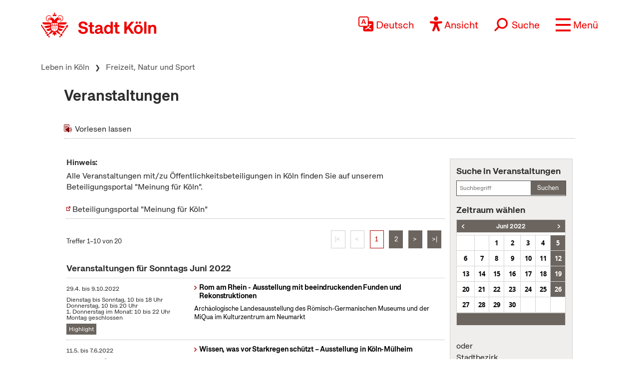

--- FILE ---
content_type: text/html; charset=UTF-8
request_url: https://www.stadt-koeln.de/leben-in-koeln/veranstaltungen/index.html?num=10&from=20220621&to=20220621&weekday=Sun&end=20
body_size: 19946
content:

<!DOCTYPE html>
<!--[if lt IE 7]> <html class="no-js lt-ie9 lt-ie8 lt-ie7" lang="de"> <![endif]-->
<!--[if IE 7]> <html class="no-js lt-ie9 lt-ie8" lang="de"> <![endif]-->
<!--[if IE 8]> <html class="no-js lt-ie9" lang="de"> <![endif]-->
<!--[if gt IE 8]><!--> <html class="no-js" lang="de"> <!--<![endif]-->
<head>

  <meta charset="utf-8">
  <script>
	  //ie 11 fixes
	  if (window.document.documentMode) {
		  var fixie11 = document.createElement('script');
			fixie11.setAttribute('src','/js/x22/ie11-polyfills.js');
			document.head.appendChild(fixie11);
		}
  </script>
  <meta name="viewport" content="width=device-width, initial-scale=1">
  <meta name="tpl" content="2008_standard_dynamic">
<meta property="sort_timestamp" content="1751024150">
<meta property="og:title" content="Veranstaltungen">
<meta property="og:url" content="https://www.stadt-koeln.de/leben-in-koeln/freizeit-natur-sport/veranstaltungskalender">
<link rel="canonical" href="https://www.stadt-koeln.de/leben-in-koeln/veranstaltungen/index.html?num=10&from=20220621&to=20220621&weekday=Sun&end=20">
<meta name="ss360_timestamp" content="1751024150">
<meta name="ss360_year" content="2025">
<meta name="ss360_date" content="27.06.2025">
<meta name="debug_timestamp_date" content="27.06.2025 13:35:50">
<meta name="ss360_leichte_sprache" content="Nein">
<meta property="og:image" content="https://www.stadt-koeln.de/img/layout/logo-fb.gif">
<meta http-equiv="Last-Modified" name="lastmodi" content="Fri, 27 Jun 2025 13:35:50 +0200">
<meta name="twitter:card" content="summary">
<meta name="twitter:site" content="@koeln">
<meta name="twitter:creator" content="@koeln">
<meta name="twitter:title" content="Veranstaltungen">
<meta name="twitter:url" content="https://www.stadt-koeln.de/leben-in-koeln/freizeit-natur-sport/veranstaltungskalender">
<meta name="twitter:image" content="https://www.stadt-koeln.de/img/layout/logo-fb.gif">
<meta name="publication_date" content="2019-07-15">
  <meta name="geo.position" content="50.938108,6.95905">
  <meta name="geo.placename" content="Köln, Nordrhein-Westfalen">
  <meta name="geo.region" content="DE-NRW">
  <meta name="icbm" content="50.938108,6.95905">
  



  <link rel="section" title="Service" href="/service">
  <link rel="section" title="Leben in Köln" href="/leben-in-koeln">
  <link rel="section" title="Politik &amp; Verwaltung" href="/politik-und-verwaltung">
  <link rel="section" title="Wirtschaft" href="/wirtschaft">
  <link rel="icon" title="Favicon" href="/favicon.ico">
  <link rel="apple-touch-icon" href="/apple-touch-icon.png">
  <link rel="apple-touch-icon" href="/apple-touch-icon.png">
  <meta name="application-name" content="Stadt Köln">
  <meta name="msapplication-TileColor" content="#FFFFFF">
  <meta name="msapplication-TileImage" content="metro-tile.png">
  <meta name="msapplication-starturl" content="https//www.stadt-koeln.de">

  <link rel="alternate" type="application/rss+xml" title="Pressemeldungen Stadt Köln" href="/externe-dienste/rss/pressemeldungen.xml">
<link rel="alternate" type="application/rss+xml" title="Veranstaltungen Stadt Köln" href="/externe-dienste/rss/veranstaltungen.xml">
<link rel="alternate" type="application/rss+xml" title="Verkehrskalender Stadt Köln" href="/externe-dienste/rss/verkehrskalender.xml">
<link rel="alternate" type="application/rss+xml" title="Aktuelle Stellenausschreibungen" href="/externe-dienste/rss/Stellenausschreibungen.xml">
<link rel="alternate" type="application/rss+xml" title="Verkauf unbebauter Grundstücke" href="/externe-dienste/rss/unbebaute-grundstuecke.xml">
<link rel="alternate" type="application/rss+xml" title="Stellenausschreibungen Ingenieure" href="/externe-dienste/rss/Ingenieurstellen.xml">
<link rel="alternate" type="application/rss+xml" title="Veranstaltungen Stadtbibliothek Köln" href="/externe-dienste/rss/veranstaltungen-stadtbibliothek.xml">
 
  <script>
    var SCREEN_RESOLUTIONS = [320,480,768,1024];
  </script>

    <script src="/js/modernizr.min.js"></script>  


	 
	<title>Veranstaltungen - Stadt Köln</title>


	
	<link rel="stylesheet" type="text/css" href="/css/styles.css">
			<link rel="stylesheet" type="text/css" href="/css/320min.css">
			<link rel="stylesheet" type="text/css" href="/css/480min.css">
			<link rel="stylesheet" type="text/css" href="/css/768min.css">
			<link rel="stylesheet" type="text/css" href="/css/1024min.css">
			<link rel="stylesheet" type="text/css" href="/css/print.css" media="print">
			<link rel="stylesheet" type="text/css" href="/css/custom.css">
			<link rel="stylesheet" type="text/css" href="/css/x22/typo.css">
		
			<link rel="stylesheet" type="text/css" href="/css/slick.css">	
			<!--[if lt IE 9]><link rel="stylesheet" type="text/css" href="/css/ie-lt-9.css"><![endif]-->
			<!--[if lt IE 10]><link rel="stylesheet" type="text/css" href="/css/ie-lt-10.css"><![endif]--><link rel="stylesheet" href="/css/bootstrap5.1.3.min.css"><link rel="stylesheet" href="/css/x22/config.css"><link rel="stylesheet" href="/css/x22/fonts.css"><link rel="stylesheet" href="/css/x22/bootstrap-override.css"><link rel="stylesheet" href="/css/x22/neuemarke.css"><link rel="stylesheet" href="/css/x22/header.css"><link rel="stylesheet" href="/css/x22/navigation.css"><link rel="stylesheet" href="/css/x22/breadcumb.css"><link rel="stylesheet" href="/css/x22/footer.css"><link rel="stylesheet" href="/css/x22/modules/servicebox.css">
	

</head>
<body class="tpl-2008_standard_dynamic" id="body">









<a class="visually-hidden-focusable" href="#inhaltstart">zum Inhalt springen</a>


	<header class="sticky-top">

		<div id="headeroben" class="clearfix">
			<nav class="navbar" aria-label="Stadt Köln Navigation">
				<div class="container-md align-items-start justify-content-centerx">

					<a class="navbar-brand d-flex flex-shrink-1" href="/">
						<img src="/images/x22/logo-stadt-koeln.svg" alt="Logo Stadt Köln" id="logo" loading="lazy">
					</a>

					

						<div class="d-flex align-items-end justify-content-end nav-wrapper">
							
							
									<div class="dropdown cnw_skip_translation cnw_langauge_select_header header-menu-item">
										<div class="dropdown-center">
											<a title="Sprache wählen" href="javascript:void()"  data-bs-toggle="dropdown" aria-expanded="false" class="cnw_opener dropdown-toggle">
												<svg aria-hidden="true" style="max-width:50px" xmlns="http://www.w3.org/2000/svg" width="16" height="16" fill="currentColor" class="bi bi-translate" viewBox="0 0 16 16">
													<path d="M4.545 6.714 4.11 8H3l1.862-5h1.284L8 8H6.833l-.435-1.286H4.545zm1.634-.736L5.5 3.956h-.049l-.679 2.022H6.18z"/>
													<path d="M0 2a2 2 0 0 1 2-2h7a2 2 0 0 1 2 2v3h3a2 2 0 0 1 2 2v7a2 2 0 0 1-2 2H7a2 2 0 0 1-2-2v-3H2a2 2 0 0 1-2-2V2zm2-1a1 1 0 0 0-1 1v7a1 1 0 0 0 1 1h7a1 1 0 0 0 1-1V2a1 1 0 0 0-1-1H2zm7.138 9.995c.193.301.402.583.63.846-.748.575-1.673 1.001-2.768 1.292.178.217.451.635.555.867 1.125-.359 2.08-.844 2.886-1.494.777.665 1.739 1.165 2.93 1.472.133-.254.414-.673.629-.89-1.125-.253-2.057-.694-2.82-1.284.681-.747 1.222-1.651 1.621-2.757H14V8h-3v1.047h.765c-.318.844-.74 1.546-1.272 2.13a6.066 6.066 0 0 1-.415-.492 1.988 1.988 0 0 1-.94.31z"/>
												</svg>
												<span>Deutsch</span>
											</a>
											<ul class="dropdown-menu dxropdown-menu-lg-end row" aria-labelledby="dropdownMenuLink"><li class="col-12"><a class="conword-link dropdown-item standardlink linkextern" href="https://conword.io" target="_blank" title="Website Translation Widget by conword.io">Website Translation Widget by conword.io</a></li></ul>
										</div>
									</div>
							
									<a title="Ansicht anpassen" href="#" id="loadeyeable" class="header-menu-item eyeable-button eyeAble_customToolOpenerClass weckperson">
										<svg aria-hidden="true" width="50" style="max-width:50px" viewBox="0 0 246 294" xmlns="http://www.w3.org/2000/svg" fill-rule="evenodd" clip-rule="evenodd" stroke-linejoin="round" stroke-miterlimit="2">
											<circle cx="250.6" cy="146.4" r="35.7" transform="rotate(-80.78 125.763 169.894)" />
											<path d="M222.564 100.1l-75 6.7c-2.8.2-5.5.4-8.3.4h-33.4a76.938 76.938 0 01-8.3-.4l-75-6.7a14.423 14.423 0 00-1.1-.043c-7.813 0-14.243 6.43-14.243 14.243 0 7.399 5.766 13.629 13.143 14.2l60.6 5.5c7.32.645 13.003 6.851 13 14.2v16.4a33.795 33.795 0 01-2.5 13l-34.5 88a14.3 14.3 0 00-1.251 5.85c0 7.845 6.456 14.301 14.3 14.301a14.322 14.322 0 0013.05-8.451l33-80.1a7.012 7.012 0 016.52-4.452 7.01 7.01 0 016.48 4.352l33 80.1a14.322 14.322 0 0013.05 8.451c7.846 0 14.302-6.456 14.302-14.301a14.3 14.3 0 00-1.251-5.85l-34.5-87.9a36.608 36.608 0 01-2.5-13v-16.4c-.036-7.361 5.665-13.588 13-14.2l60.6-5.5c7.377-.571 13.143-6.801 13.143-14.2 0-7.813-6.43-14.243-14.243-14.243-.367 0-.734.015-1.1.043z" fill="#fff" fill-rule="nonzero"/>
											<path d="M122.564 85.8c-23.534 0-42.9-19.366-42.9-42.9S99.03 0 122.564 0s42.9 19.366 42.9 42.9v.01c0 23.529-19.361 42.89-42.89 42.89h-.01zm0-71.5h-.08c-15.733 0-28.68 12.947-28.68 28.68s12.947 28.68 28.68 28.68c15.734 0 28.68-12.947 28.68-28.68a28.686 28.686 0 00-8.4-20.28 29.072 29.072 0 00-20.2-8.4zM175.064 292.9a21.493 21.493 0 01-19.5-12.6l-33.1-80.3-32.7 80.1a21.445 21.445 0 01-19.702 13.031 21.426 21.426 0 01-17.398-8.931 21.593 21.593 0 01-2.1-21.5l34.4-87.5a26.632 26.632 0 001.9-10.4v-16.4c.018-3.68-2.832-6.794-6.5-7.1l-60.6-5.5C8.67 134.943 0 125.576 0 114.45c0-11.747 9.667-21.414 21.414-21.414.55 0 1.1.022 1.65.064l75.1 6.7c2.5.2 5.1.3 7.7.3h33.4c2.6 0 5.1-.1 7.7-.3l75-6.7h.1a21.624 21.624 0 011.65-.064c11.747 0 21.414 9.667 21.414 21.414 0 11.126-8.671 20.493-19.764 21.35l-60.5 5.5c-3.668.306-6.518 3.42-6.5 7.1v16.4c.006 3.562.685 7.09 2 10.4l34.5 87.9a21.378 21.378 0 01-1.8 20.2 22.079 22.079 0 01-18 9.6zm-52.5-107.1a14.135 14.135 0 0113.1 8.8l33 80.1a7.622 7.622 0 003.9 3.6 7.138 7.138 0 002.496.451c3.91 0 7.13-3.218 7.13-7.13a7.124 7.124 0 00-.626-2.921l-34.6-88.3a42.144 42.144 0 01-3-15.7v-16.4c-.054-11.041 8.497-20.381 19.5-21.3l60.6-5.5a7.002 7.002 0 004.9-2.4 6.615 6.615 0 001.7-5.2c-.197-3.694-3.291-6.627-6.99-6.627-.204 0-.407.009-.61.027l-74.9 6.7a88.443 88.443 0 01-8.9.4h-33.4a86.993 86.993 0 01-8.9-.4l-75-6.7a6.62 6.62 0 00-.315-.007c-3.906 0-7.12 3.214-7.12 7.12 0 3.648 2.804 6.736 6.435 7.087l60.7 5.5c11.003.919 19.554 10.259 19.5 21.3v16.4a42.144 42.144 0 01-3 15.7l-34.5 87.9a7.098 7.098 0 00.3 7.3 7.198 7.198 0 006.6 3.2 7.01 7.01 0 005.9-4.3l32.9-79.9a14.025 14.025 0 0113.2-8.8z" fill="#fe0000" fill-rule="nonzero"/>
										</svg>
										<span>Ansicht</span>
									</a>
															<form class="searchform collapsed header-menu-item" method="get" action="/basisdienste/suche" 	name="suche" id="suche" role="search" >
									<a title="Suche öffnen" id="search-icon" href="#">
										<svg aria-hidden="true" style="max-width:50px" xmlns="http://www.w3.org/2000/svg" width="28.236" height="28.237" viewBox="0 0 28.236 28.237">
											<g transform="translate(-942.931 -1016.112) rotate(45)">
												<g transform="translate(1396 41)" fill="none" stroke="#ef0000" stroke-width="2">
												<circle cx="9.219" cy="9.219" r="9.219" stroke="none"/>
												<circle cx="9.219" cy="9.219" r="8.219" fill="none"/>
												</g>
												<line y2="12.62" transform="translate(1405.219 57.594)" fill="none" stroke="#ef0000" stroke-width="3"/>
											</g>
										</svg>
										<span>Suche</span>
									</a>
									<div class="innersearch">
										<h2 class="unsichtbar">Volltextsuche</h2>
										<label class="unsichtbar" for="mainsearch">Volltextsuche</label>
										<input type="search" value="" class="suchfeld d-inline" name="keywords" id="mainsearch"
											placeholder="Suchbegriff eingeben" list="searchsuggest" aria-autocomplete="none"
											autocomplete="off" aria-owns="searchsuggest" aria-label="Suche">
										<button type="submit" class="abschicken d-inline" title="Suche starten">
											<svg aria-hidden="true" style="max-width:50px" xmlns="http://www.w3.org/2000/svg" width="28.236" height="28.237" viewBox="0 0 28.236 28.237">
												<g transform="translate(-942.931 -1016.112) rotate(45)">
													<g transform="translate(1396 41)" fill="none" stroke="#ef0000" stroke-width="2">
														<circle cx="9.219" cy="9.219" r="9.219" stroke="none"></circle>
														<circle cx="9.219" cy="9.219" r="8.219" fill="none"></circle>
													</g>
													<line y2="12.62" transform="translate(1405.219 57.594)" fill="none" stroke="#ef0000" stroke-width="3"></line>
												</g>
											</svg>
										</button>
									</div>
								</form>
								
							
							<a title="Menü öffnen" class="main-menu-icon header-menu-item" data-bs-toggle="offcanvas" data-bs-target="#offcanvasRight" aria-controls="offcanvasRight" href="#offcanvasRight" role="button" aria-label="Menü öffnen">
								<svg aria-hidden="true" viewBox="0 -10 80 80">
									<rect fill="#fe0000"  width="80" height="10"></rect>
									<rect fill="#fe0000"  y="30" width="80" height="10"></rect>
									<rect fill="#fe0000"  y="60" width="80" height="10"></rect>
								</svg>
								<span>Menü</span>
							</a>
							<div class="offcanvas offcanvas-end" tabindex="-1" id="offcanvasRight" aria-labelledby="offcanvasRightLabel" >

								<div class="offcanvas-header container">
									

									<div class="d-flex align-items-end justify-content-end"><div class="d-flex d-sm-none">
									<div class="dropdown cnw_skip_translation cnw_langauge_select_header header-menu-item">
										<div class="dropdown-center">
											<a title="Sprache wählen" href="javascript:void()"  data-bs-toggle="dropdown" aria-expanded="false" class="cnw_opener dropdown-toggle">
												<svg aria-hidden="true" style="max-width:50px" xmlns="http://www.w3.org/2000/svg" width="16" height="16" fill="currentColor" class="bi bi-translate" viewBox="0 0 16 16">
													<path d="M4.545 6.714 4.11 8H3l1.862-5h1.284L8 8H6.833l-.435-1.286H4.545zm1.634-.736L5.5 3.956h-.049l-.679 2.022H6.18z"/>
													<path d="M0 2a2 2 0 0 1 2-2h7a2 2 0 0 1 2 2v3h3a2 2 0 0 1 2 2v7a2 2 0 0 1-2 2H7a2 2 0 0 1-2-2v-3H2a2 2 0 0 1-2-2V2zm2-1a1 1 0 0 0-1 1v7a1 1 0 0 0 1 1h7a1 1 0 0 0 1-1V2a1 1 0 0 0-1-1H2zm7.138 9.995c.193.301.402.583.63.846-.748.575-1.673 1.001-2.768 1.292.178.217.451.635.555.867 1.125-.359 2.08-.844 2.886-1.494.777.665 1.739 1.165 2.93 1.472.133-.254.414-.673.629-.89-1.125-.253-2.057-.694-2.82-1.284.681-.747 1.222-1.651 1.621-2.757H14V8h-3v1.047h.765c-.318.844-.74 1.546-1.272 2.13a6.066 6.066 0 0 1-.415-.492 1.988 1.988 0 0 1-.94.31z"/>
												</svg>
												<span>Deutsch</span>
											</a>
											<ul class="dropdown-menu dxropdown-menu-lg-end row" aria-labelledby="dropdownMenuLink"><li class="col-12"><a class="conword-link dropdown-item standardlink linkextern" href="https://conword.io" target="_blank" title="Website Translation Widget by conword.io">Website Translation Widget by conword.io</a></li></ul>
										</div>
									</div>
									<a title="Ansicht anpassen" href="#" id="loadeyeable" class="header-menu-item eyeable-button eyeAble_customToolOpenerClass weckperson">
										<svg aria-hidden="true" width="50" style="max-width:50px" viewBox="0 0 246 294" xmlns="http://www.w3.org/2000/svg" fill-rule="evenodd" clip-rule="evenodd" stroke-linejoin="round" stroke-miterlimit="2">
											<circle cx="250.6" cy="146.4" r="35.7" transform="rotate(-80.78 125.763 169.894)" />
											<path d="M222.564 100.1l-75 6.7c-2.8.2-5.5.4-8.3.4h-33.4a76.938 76.938 0 01-8.3-.4l-75-6.7a14.423 14.423 0 00-1.1-.043c-7.813 0-14.243 6.43-14.243 14.243 0 7.399 5.766 13.629 13.143 14.2l60.6 5.5c7.32.645 13.003 6.851 13 14.2v16.4a33.795 33.795 0 01-2.5 13l-34.5 88a14.3 14.3 0 00-1.251 5.85c0 7.845 6.456 14.301 14.3 14.301a14.322 14.322 0 0013.05-8.451l33-80.1a7.012 7.012 0 016.52-4.452 7.01 7.01 0 016.48 4.352l33 80.1a14.322 14.322 0 0013.05 8.451c7.846 0 14.302-6.456 14.302-14.301a14.3 14.3 0 00-1.251-5.85l-34.5-87.9a36.608 36.608 0 01-2.5-13v-16.4c-.036-7.361 5.665-13.588 13-14.2l60.6-5.5c7.377-.571 13.143-6.801 13.143-14.2 0-7.813-6.43-14.243-14.243-14.243-.367 0-.734.015-1.1.043z" fill="#fff" fill-rule="nonzero"/>
											<path d="M122.564 85.8c-23.534 0-42.9-19.366-42.9-42.9S99.03 0 122.564 0s42.9 19.366 42.9 42.9v.01c0 23.529-19.361 42.89-42.89 42.89h-.01zm0-71.5h-.08c-15.733 0-28.68 12.947-28.68 28.68s12.947 28.68 28.68 28.68c15.734 0 28.68-12.947 28.68-28.68a28.686 28.686 0 00-8.4-20.28 29.072 29.072 0 00-20.2-8.4zM175.064 292.9a21.493 21.493 0 01-19.5-12.6l-33.1-80.3-32.7 80.1a21.445 21.445 0 01-19.702 13.031 21.426 21.426 0 01-17.398-8.931 21.593 21.593 0 01-2.1-21.5l34.4-87.5a26.632 26.632 0 001.9-10.4v-16.4c.018-3.68-2.832-6.794-6.5-7.1l-60.6-5.5C8.67 134.943 0 125.576 0 114.45c0-11.747 9.667-21.414 21.414-21.414.55 0 1.1.022 1.65.064l75.1 6.7c2.5.2 5.1.3 7.7.3h33.4c2.6 0 5.1-.1 7.7-.3l75-6.7h.1a21.624 21.624 0 011.65-.064c11.747 0 21.414 9.667 21.414 21.414 0 11.126-8.671 20.493-19.764 21.35l-60.5 5.5c-3.668.306-6.518 3.42-6.5 7.1v16.4c.006 3.562.685 7.09 2 10.4l34.5 87.9a21.378 21.378 0 01-1.8 20.2 22.079 22.079 0 01-18 9.6zm-52.5-107.1a14.135 14.135 0 0113.1 8.8l33 80.1a7.622 7.622 0 003.9 3.6 7.138 7.138 0 002.496.451c3.91 0 7.13-3.218 7.13-7.13a7.124 7.124 0 00-.626-2.921l-34.6-88.3a42.144 42.144 0 01-3-15.7v-16.4c-.054-11.041 8.497-20.381 19.5-21.3l60.6-5.5a7.002 7.002 0 004.9-2.4 6.615 6.615 0 001.7-5.2c-.197-3.694-3.291-6.627-6.99-6.627-.204 0-.407.009-.61.027l-74.9 6.7a88.443 88.443 0 01-8.9.4h-33.4a86.993 86.993 0 01-8.9-.4l-75-6.7a6.62 6.62 0 00-.315-.007c-3.906 0-7.12 3.214-7.12 7.12 0 3.648 2.804 6.736 6.435 7.087l60.7 5.5c11.003.919 19.554 10.259 19.5 21.3v16.4a42.144 42.144 0 01-3 15.7l-34.5 87.9a7.098 7.098 0 00.3 7.3 7.198 7.198 0 006.6 3.2 7.01 7.01 0 005.9-4.3l32.9-79.9a14.025 14.025 0 0113.2-8.8z" fill="#fe0000" fill-rule="nonzero"/>
										</svg>
										<span>Ansicht</span>
									</a></div></div>
									<button type="button" class="btn-close text-reset" data-bs-dismiss="offcanvas" aria-label="Close"></button>
								</div>

								<div class="offcanvas-body container">

									
<div class="mainListWrapper">
    <ul id="mainList" class="mainList" data-lastmodified="1768734370">

          <li id="nav-12" data-menue="12" data-lang="de" aria-haspopup="true" class="nav1 ">
        <a href="/service" class="navMenue"><span>Service</span></a>
      </li>
          <li id="nav-11" data-menue="11" data-lang="de" aria-haspopup="true" class="nav2 aktiv">
        <a href="/leben-in-koeln" class="navMenue"><span>Leben in K&ouml;ln</span></a>
<div class="navMenueLayer"><div class="geheZu"><a href="/leben-in-koeln" class="navMenue"><span class="klein">Zur Übersichtsseite&nbsp;</span><span>Leben in K&ouml;ln</span></a>
</div><div class="ColWrapper">
<div class="navCol">
<div>
<a href="/leben-in-koeln/bildung-und-schule" class="navMenue">Bildung und Schule</a>
<ul><li><a href="/leben-in-koeln/bildung-und-schule/bildungspaket">Bildungspaket</a>
</li>
<li><a href="/leben-in-koeln/bildung-und-schule/digitale-bildung">Digitale Bildung</a>
</li>
<li><a href="/leben-in-koeln/bildung-und-schule/angebote-des-schulpsychologischen-dienstes-fuer-lehrkraefte">Angebote des Schulpsychologischen Dienstes f&uuml;r Lehrkr&auml;fte</a>
</li>
<li><a href="/leben-in-koeln/bildung-und-schule/ganztag">Ganztagsangebote</a>
</li>
<li><a href="/leben-in-koeln/bildung-und-schule/inklusion-foerderung">Inklusion und F&ouml;rderung</a>
</li>
<li><a href="/leben-in-koeln/rheinische-musikschule">Rheinische Musikschule</a>
</li>
<li><a href="/leben-in-koeln/bildung-und-schule/schulformen">Schulformen</a>
</li>
<li><a href="/leben-in-koeln/stadtbibliothek">Stadtbibliothek</a>
</li>
<li><a href="/leben-in-koeln/volkshochschule">Volkshochschule</a>
</li>

</ul>
</div>
<div>
<a href="/leben-in-koeln/kultur" class="navMenue">Kultur</a>
<ul><li><a href="/leben-in-koeln/kultur/historisches-archiv-mit-rheinischem-bildarchiv">Historisches Archiv mit Rheinischem Bildarchiv</a>
</li>
<li><a href="/leben-in-koeln/kultur/kulturfoerderung">Kulturf&ouml;rderung</a>
</li>
<li><a href="/leben-in-koeln/kultur/kulturraumentwicklung-foerderung">Kulturraumentwicklung und -f&ouml;rderung</a>
</li>
<li><a href="/leben-in-koeln/kultur/provenienzforschung">Provenienzforschung</a>
</li>

</ul>
</div>
</div>
<div class="navCol">
<div>
<a href="/leben-in-koeln/freizeit-natur-sport" class="navMenue">Freizeit, Natur und Sport</a>
<ul><li><a href="/leben-in-koeln/freizeit-natur-sport/karneval">Karneval</a>
</li>
<li><a href="/leben-in-koeln/freizeit-natur-sport/bsg">Betriebssportgemeinschaft</a>
</li>
<li><a href="/leben-in-koeln/freizeit-natur-sport/ferien-freizeit">Ferien und Freizeit</a>
</li>
<li><a href="/leben-in-koeln/freizeit-natur-sport/friedhoefe">Friedh&ouml;fe</a>
</li>
<li><a href="/leben-in-koeln/freizeit-natur-sport/wald">K&ouml;lner Wald und Gr&uuml;n</a>
</li>
<li><a href="/leben-in-koeln/freizeit-natur-sport/parks">Parks und G&auml;rten</a>
</li>
<li><a href="/leben-in-koeln/freizeit-natur-sport/projekte">Planung und Projekte</a>
</li>
<li><a href="/leben-in-koeln/freizeit-natur-sport/sportstadt">Sportstadt K&ouml;ln</a>
</li>
<li><a href="/leben-in-koeln/freizeit-natur-sport/veranstaltungskalender">Veranstaltungskalender</a>
</li>

</ul>
</div>
<div>
<a href="/leben-in-koeln/planen-bauen" class="navMenue">Planen und Bauen</a>
<ul><li><a href="/leben-in-koeln/planen-bauen/bauleitplanung">Bauleitplanung</a>
</li>
<li><a href="/leben-in-koeln/planen-bauen/denkmalschutz">Denkmalschutz und Denkmalpflege</a>
</li>
<li><a href="/leben-in-koeln/planen-bauen/grundstueck-immobilien">Grundst&uuml;cks- und Immobilienservice</a>
</li>
<li><a href="/leben-in-koeln/planen-bauen/karten-kataster">Karten, Kataster und Vermessung</a>
</li>

</ul>
</div>
<div>
<a href="/leben-in-koeln/sicherheit-ordnung" class="navMenue hidechildren">Sicherheit und Ordnung</a>
</div>
</div>
<div class="navCol">
<div>
<a href="/leben-in-koeln/familie-kinder" class="navMenue">Familie, Partnerschaft und Kinder</a>
<ul><li><a href="/leben-in-koeln/familie-kinder/ehe-lebenspartnerschaft">Ehe und Lebenspartnerschaft</a>
</li>
<li><a href="/leben-in-koeln/familie-kinder/jugendschutz">Jugendschutz</a>
</li>
<li><a href="/leben-in-koeln/familie-kinder/kinder-jugendpaedagogische-einrichtung">Kinder- und Jugendp&auml;dagogische Einrichtung</a>
</li>
<li><a href="/leben-in-koeln/familie-kinder/betreuung">Kinderbetreuung</a>
</li>
<li><a href="/leben-in-koeln/familie-kinder/geburt">Kinderwunsch und Geburt</a>
</li>

</ul>
</div>
<div>
<a href="/leben-in-koeln/stadtbezirke" class="navMenue">Stadtbezirke</a>
<ul><li><a href="/leben-in-koeln/stadtbezirke/chorweiler">Chorweiler</a>
</li>
<li><a href="/leben-in-koeln/stadtbezirke/ehrenfeld">Ehrenfeld</a>
</li>
<li><a href="/leben-in-koeln/stadtbezirke/innenstadt">Innenstadt</a>
</li>
<li><a href="/leben-in-koeln/stadtbezirke/kalk">Kalk</a>
</li>
<li><a href="/leben-in-koeln/stadtbezirke/lindenthal">Lindenthal</a>
</li>
<li><a href="/leben-in-koeln/stadtbezirke/muelheim">M&uuml;lheim</a>
</li>
<li><a href="/leben-in-koeln/stadtbezirke/nippes">Nippes</a>
</li>
<li><a href="/leben-in-koeln/stadtbezirke/porz">Porz</a>
</li>
<li><a href="/leben-in-koeln/stadtbezirke/rodenkirchen">Rodenkirchen</a>
</li>

</ul>
</div>
</div>
</div>
<div class="navCol">
<div>
<a href="/leben-in-koeln/soziales" class="navMenue">Gesellschaft, Soziales und Wohnen</a>
<ul><li><a href="/leben-in-koeln/soziales/auslaenderamt">Ausl&auml;nderamt</a>
</li>
<li><a href="/leben-in-koeln/soziales/flucht-einwanderung">Flucht und Einwanderung</a>
</li>
<li><a href="/leben-in-koeln/soziales/diversityvielfalt">Diversity/Vielfalt</a>
</li>
<li><a href="/leben-in-koeln/soziales/ehrenamt">Ehrenamt</a>
</li>
<li><a href="/leben-in-koeln/soziales/gleichstellung">Gleichstellung</a>
</li>
<li><a href="/leben-in-koeln/soziales/integration-interkulturelles">Integration und Interkulturelles</a>
</li>
<li><a href="/leben-in-koeln/soziales/ausschuss-fuer-chancengerechtigkeit-integration">Ausschuss f&uuml;r Chancengerechtigkeit und Integration </a>
</li>
<li><a href="/leben-in-koeln/soziales/queere-menschen-lsbti-themen">Queere Menschen und LSBTI-Themen</a>
</li>
<li><a href="/leben-in-koeln/soziales/behinderung">Menschen mit Behinderung</a>
</li>
<li><a href="/leben-in-koeln/soziales/seniorinnen">Senior*innen</a>
</li>
<li><a href="/leben-in-koeln/soziales/seniorenvertretung-der-stadt-koeln">Seniorenvertretung</a>
</li>
<li><a href="/leben-in-koeln/soziales/sterbefall">Sterbefall</a>
</li>
<li><a href="/leben-in-koeln/soziales/unsere-stiftungen">Unsere Stiftungen</a>
</li>
<li><a href="/leben-in-koeln/soziales/wohnen-wohnungshilfen">Wohnen - Wohnungshilfen</a>
</li>

</ul>
</div>
<div>
<a href="/leben-in-koeln/klima-umwelt-tiere" class="navMenue">Klima, Umwelt und Tiere</a>
<ul><li><a href="/leben-in-koeln/klima-umwelt-tiere/klima">Klima</a>
</li>
<li><a href="/leben-in-koeln/klima-umwelt-tiere/laerm">L&auml;rm</a>
</li>
<li><a href="/leben-in-koeln/klima-umwelt-tiere/luft-umweltzone">Luft und Umweltzone</a>
</li>
<li><a href="/leben-in-koeln/klima-umwelt-tiere/naturschutz-landschaftsschutz">Natur- und Landschaftsschutz</a>
</li>
<li><a href="/leben-in-koeln/klima-umwelt-tiere/tiere">Tiere</a>
</li>
<li><a href="/leben-in-koeln/klima-umwelt-tiere/umweltbildung">Umweltbildung</a>
</li>
<li><a href="/leben-in-koeln/klima-umwelt-tiere/versorgung-entsorgung">Ver- und Entsorgung</a>
</li>
<li><a href="/leben-in-koeln/klima-umwelt-tiere/wasser-boden-altlasten">Wasser, Boden und Altlasten</a>
</li>

</ul>
</div>
</div>
<div class="navCol">
<div>
<a href="/leben-in-koeln/gesundheit" class="navMenue">Gesundheit</a>
<ul><li><a href="/leben-in-koeln/gesundheit/notfallnummern">Notfallnummern</a>
</li>
<li><a href="/leben-in-koeln/gesundheit/demenz-wegweiser">Demenz-Wegweiser</a>
</li>
<li><a href="/leben-in-koeln/gesundheit/gesund-im-alter">Gesund im Alter</a>
</li>
<li><a href="/leben-in-koeln/gesundheit/infektionsschutz">Infektionsschutz</a>
</li>
<li><a href="/leben-in-koeln/gesundheit/kind-familie">Kind und Familie</a>
</li>
<li><a href="/leben-in-koeln/gesundheit/psychiatrie">Psychiatrie</a>
</li>
<li><a href="/leben-in-koeln/gesundheit/sexualitaet">Sexualit&auml;t und Gesundheit</a>
</li>
<li><a href="/leben-in-koeln/gesundheit/suchthilfe">Suchthilfe</a>
</li>
<li><a href="/leben-in-koeln/gesundheit/umwelthygiene">Umwelthygiene</a>
</li>

</ul>
</div>
<div>
<a href="/leben-in-koeln/verkehr" class="navMenue">Verkehr</a>
<ul><li><a href="/leben-in-koeln/verkehr/ampeln">Ampeln</a>
</li>
<li><a href="/leben-in-koeln/verkehr/auto-und-kfz">Auto/KFZ</a>
</li>
<li><a href="/leben-in-koeln/verkehr/bruecken">Br&uuml;cken</a>
</li>
<li><a href="/leben-in-koeln/verkehr/fuehrerschein">F&uuml;hrerschein</a>
</li>
<li><a href="/leben-in-koeln/verkehr/mobilitaet">Mobilit&auml;t</a>
</li>
<li><a href="/leben-in-koeln/verkehr/parken">Parken</a>
</li>
<li><a href="/leben-in-koeln/verkehr/radfahren">Radfahren</a>
</li>
<li><a href="/leben-in-koeln/verkehr/unterwegs-stadion">Unterwegs ins Stadion</a>
</li>
<li><a href="/leben-in-koeln/verkehr/verkehrskalender">Verkehrskalender</a>
</li>
<li><a href="/leben-in-koeln/verkehr/verkehrsmanagement/verkehrskalender-logistik">Verkehrskalender-Logistik</a>
</li>
<li><a href="/leben-in-koeln/verkehr/verkehrskalender-parken">Verkehrskalender-Parken</a>
</li>
<li><a href="/leben-in-koeln/verkehr/verkehrsmanagement">Verkehrsmanagement</a>
</li>
<li><a href="/verkehrssicherheit">Verkehrssicherheit</a>
</li>
<li><a href="/zu-fuss-durch-koeln">Zu Fu&szlig; durch K&ouml;ln</a>
</li>

</ul>
</div>
</div>

</div>
      </li>
          <li id="nav-14" data-menue="14" data-lang="de" aria-haspopup="true" class="nav3 ">
        <a href="/politik-und-verwaltung" class="navMenue"><span>Politik &amp; Verwaltung</span></a>
      </li>
          <li id="nav-13" data-menue="13" data-lang="de" aria-haspopup="true" class="nav4 ">
        <a href="/wirtschaft" class="navMenue"><span>Wirtschaft</span></a>
      </li>
      </ul>
</div>
								</div>
							
							</div> 
						</div>						
					
				</div>
			</nav> 

			<nav id="mainnav" role="navigation">
								<div class="clearBoth"></div>
			</nav>

		</div> 
	</header>
	

	<nav class="breadcrumb-wrapper container"><div class="row"><div class="col-12">
<nav id="breadcrumb"  aria-label="Breadcrumb">
  <h2 class="unsichtbar">Sie sind hier:</h2>
  <ul class="breadcrumbs">
    <li><a href="/">Startseite</a></li><li><a href="/leben-in-koeln">Leben in Köln</a></li><li><a href="/leben-in-koeln/freizeit-natur-sport">Freizeit, Natur und Sport</a></li><li>Veranstaltungskalender</li>
  </ul>
</nav>

</div></div></nav>



<div id="inhaltstart"></div>
<div class="wrapper" id="rs_ganzeseite"><!-- RSPEAK_STOP -->

<!-- RSPEAK_START -->


<h1 class="articlehead">Veranstaltungen</h1>



	<div class=" vorlesen-container">
		<div class=" vorlesen-row">
			<div class="vorlesen-wrapper ">
				<a id="vorlesen" rel="nofollow" accesskey="L" href="https://app-eu.readspeaker.com/cgi-bin/rsent?customerid=7758&amp;lang=de_de&amp;readid=rs_ganzeseite&amp;url=https%3A%2F%2Fwww.stadt-koeln.de%2Fleben-in-koeln%2Fveranstaltungen%2Findex.html%3Frs%3D1%26nocache%3D1"
					title="Veranstaltungen, vorlesen lassen"
					class="rs_skip rs_preserve standardlink linkintern readspeaker">
					<span>Vorlesen lassen</span>
				</a>
				<div id="rsplayer" class="rs_skip rs_preserve rsbtn_miniskin"></div>
			</div>
		</div>
	</div>






<main id="inhalt" class="grid_3 dynamic" role="main">



<div class="tinyblock" id="ziel_0_1"><h3>Hinweis:</h3><p>Alle Veranstaltungen mit/zu &Ouml;ffentlichkeitsbeteiligungen in K&ouml;ln finden Sie auf unserem Beteiligungsportal "Meinung f&uuml;r K&ouml;ln".</p></div>



  <a href="https://www.meinungfuer.koeln/event-informationen" target="_blank" title="Neues Fenster: Terminkalender Beteiligungsportal der Stadt Köln" class="linkextern standardlink">Beteiligungsportal &quot;Meinung für Köln&quot;</a>





  <div class="pagination clearfix">
          <div class="innerer_block1 grid_1 firstchild">Treffer 1–10 von 20</div>
        <div class="innerer_block2 grid_2 lastchild">
          <ul>
        <li class="richtung inaktiv">&#124;&lt;</li>                  <li class="richtung inaktiv">&lt;</li>
                          <li>
            <a href="/leben-in-koeln/veranstaltungen/index.html?num=10&amp;from=20220621&amp;to=20220621&amp;weekday=Sun&amp;end=20&amp;start=0#" data-start="0" class="aktiv" title="Eine Seite vor">1</a>
          </li>
                  <li>
            <a href="/leben-in-koeln/veranstaltungen/index.html?num=10&amp;from=20220621&amp;to=20220621&amp;weekday=Sun&amp;end=20&amp;start=10#" data-start="10" class="" title="Eine Seite vor">2</a>
          </li>
        
                <li class="richtung">
          <a href="/leben-in-koeln/veranstaltungen/index.html?num=10&amp;from=20220621&amp;to=20220621&amp;weekday=Sun&amp;end=20&amp;start=10#" data-start="10" title="Eine Seite vor" rel="next">&gt;</a>
        </li>
                <li class="richtunglast">
            <a href="/leben-in-koeln/veranstaltungen/index.html?num=10&amp;from=20220621&amp;to=20220621&amp;weekday=Sun&amp;end=20&amp;start=10#" data-start="10" title="Letzte Seite">&gt;&#124;</a>
            </li>      </ul>
        </div>
  </div>



<div id="veranstaltungssuchergebnis">
  <h2 class="ueberschrift_veranstaltungskalender">Veranstaltungen für Sonntags Juni 2022</h2>

  
  <ul class="veranstaltungskalender">
    
<!-- <pre>
Array
(
    [beginDate] => 2022-04-29
    [endDate] => 2022-10-09
    [beginTime] => 10:00
    [endTime] => 18:00
    [beginTimeDisplay] => 10:00
    [veranstaltung_kostenlos] => nein
    [veranstaltung_heighlights] => ja
    [veranstaltung_title_de] => 
    [ver_text_kurz_de] => Archäologische Landesausstellung des Römisch-Germanischen Museums und der MiQua im Kulturzentrum am Neumarkt
    [url] => /leben-in-koeln/veranstaltungen/daten/30983/index.html
    [title_de] => Rom am Rhein - Ausstellung mit beeindruckenden Funden und Rekonstruktionen
    [ver_uhrzeit_de] => Dienstag bis Sonntag, 10 bis 18 Uhr&lt;br /&gt; Donnerstag, 10 bis 20 Uhr&lt;br /&gt; 1. Donnerstag im Monat: 10 bis 22 Uhr&lt;br /&gt; Montag geschlossen
    [navurl] => 
)

</pre>
 -->    <li>
      <article itemtype="http://schema.org/Event" itemscope="" class="clearfix">
        <div class="grid_1 firstchild">
          <span class="veranstaltungskalender_datum">
            <time datetime="2022-04-29T18:00:00+01:00" itemprop="endDate">29.4.</time> bis
             <time datetime="2022-10-09T18:00:00+01:00" itemprop="endDate">9.10.2022</time>
          </span>

          <span class="veranstaltungskalender_datum">
            Dienstag bis Sonntag, 10 bis 18 Uhr<br /> Donnerstag, 10 bis 20 Uhr<br /> 1. Donnerstag im Monat: 10 bis 22 Uhr<br /> Montag geschlossen<br>          </span>
                               <em class="flag">Highlight</em>
                  </div>
        
          
          <!-- <a href="" itemprop="url"></a> -->
          <a itemprop="url" href="/leben-in-koeln/freizeit-natur-sport/veranstaltungskalender/rom-am-rhein"><div class="grid_2 lastchild"><span class="linkintern"></span><h3 itemprop="name">Rom am Rhein - Ausstellung mit beeindruckenden Funden und Rekonstruktionen</h3><p itemprop="description">Archäologische Landesausstellung des Römisch-Germanischen Museums und der MiQua im Kulturzentrum am Neumarkt</p></div></a>
        
      </article>
    </li>
  
<!-- <pre>
Array
(
    [beginDate] => 2022-05-11
    [endDate] => 2022-06-07
    [beginTime] => 01:00
    [endTime] => 24:00
    [beginTimeDisplay] => 01:00
    [veranstaltung_kostenlos] => ja
    [veranstaltung_heighlights] => nein
    [veranstaltung_title_de] => 
    [ver_text_kurz_de] => Die Stadtentwässerungsbetriebe Köln informieren Sie über Wetterextreme und Schutz davor
    [url] => /leben-in-koeln/veranstaltungen/daten/30995/index.html
    [title_de] => Wissen, was vor Starkregen sch&uuml;tzt &ndash; Ausstellung in K&ouml;ln-M&uuml;lheim
    [ver_uhrzeit_de] => W&auml;hrend der &Ouml;ffnungszeiten des Bezirksrathauses in K&ouml;ln-M&uuml;lheim
    [navurl] => 
)

</pre>
 -->    <li>
      <article itemtype="http://schema.org/Event" itemscope="" class="clearfix">
        <div class="grid_1 firstchild">
          <span class="veranstaltungskalender_datum">
            <time datetime="2022-05-11T24:00:00+01:00" itemprop="endDate">11.5.</time> bis
             <time datetime="2022-06-07T24:00:00+01:00" itemprop="endDate">7.6.2022</time>
          </span>

          <span class="veranstaltungskalender_datum">
            Während der Öffnungszeiten des Bezirksrathauses in Köln-Mülheim<br>          </span>
                     <em class="flag">Eintritt frei</em>
                            </div>
        
          
          <!-- <a href="" itemprop="url"></a> -->
          <a itemprop="url" href="/leben-in-koeln/freizeit-natur-sport/veranstaltungskalender/wissen-was-vor-starkregen-schuetzt-ausstellung-koeln-muelheim"><div class="grid_2 lastchild"><span class="linkintern"></span><h3 itemprop="name">Wissen, was vor Starkregen sch&uuml;tzt &ndash; Ausstellung in K&ouml;ln-M&uuml;lheim</h3><p itemprop="description">Die Stadtentwässerungsbetriebe Köln informieren Sie über Wetterextreme und Schutz davor</p></div></a>
        
      </article>
    </li>
  
<!-- <pre>
Array
(
    [beginDate] => 2022-05-25
    [endDate] => 2022-09-18
    [beginTime] => 11:00
    [endTime] => 18:00
    [beginTimeDisplay] => 11:00
    [veranstaltung_kostenlos] => nein
    [veranstaltung_heighlights] => nein
    [veranstaltung_title_de] => 
    [ver_text_kurz_de] => NS-DOK zeigt private Aufnahmen aus dem Kölner Alltag während der nationalsozialistischen Diktatur
    [url] => /leben-in-koeln/veranstaltungen/daten/31196/index.html
    [title_de] => Theo Beckers. Ein junger Nationalsozialist fotografiert K&ouml;ln
    [ver_uhrzeit_de] => Dienstag bis Freitag, 10 bis 18 Uhr&lt;br /&gt; Samstag, Sonntag, Feiertage, 11 bis 18 Uhr&lt;br /&gt; Erster Donnerstag im Monat, 10 bis 22 Uhr&lt;br /&gt; 
    [navurl] => 
)

</pre>
 -->    <li>
      <article itemtype="http://schema.org/Event" itemscope="" class="clearfix">
        <div class="grid_1 firstchild">
          <span class="veranstaltungskalender_datum">
            <time datetime="2022-05-25T18:00:00+01:00" itemprop="endDate">25.5.</time> bis
             <time datetime="2022-09-18T18:00:00+01:00" itemprop="endDate">18.9.2022</time>
          </span>

          <span class="veranstaltungskalender_datum">
            Dienstag bis Freitag, 10 bis 18 Uhr<br /> Samstag, Sonntag, Feiertage, 11 bis 18 Uhr<br /> Erster Donnerstag im Monat, 10 bis 22 Uhr<br /> <br>          </span>
                           </div>
        
          
          <!-- <a href="" itemprop="url"></a> -->
          <a itemprop="url" href="/leben-in-koeln/freizeit-natur-sport/veranstaltungskalender/theo-beckers-ein-junger-nationalsozialist-fotografiert-koeln"><div class="grid_2 lastchild"><span class="linkintern"></span><h3 itemprop="name">Theo Beckers. Ein junger Nationalsozialist fotografiert K&ouml;ln</h3><p itemprop="description">NS-DOK zeigt private Aufnahmen aus dem Kölner Alltag während der nationalsozialistischen Diktatur</p></div></a>
        
      </article>
    </li>
  
<!-- <pre>
Array
(
    [beginDate] => 2022-06-04
    [endDate] => 2022-06-06
    [beginTime] => 01:00
    [endTime] => 24:00
    [beginTimeDisplay] => 01:00
    [veranstaltung_kostenlos] => ja
    [veranstaltung_heighlights] => nein
    [veranstaltung_title_de] => 
    [ver_text_kurz_de] => Das Pfingstwochenende steht ganz im Zeichen des Radsports
    [url] => /leben-in-koeln/veranstaltungen/daten/31232/index.html
    [title_de] => Deutsche Meisterschaften und Europacup im Paracycling im Rahmen der Cologne Classics
    [ver_uhrzeit_de] => Samstag, 4. Juni, ab 9 Uhr&lt;br /&gt; Sonntag, 5. Juni, ab 11.30 Uhr&lt;br /&gt; Montag, 6. Juni, ab 9 Uhr
    [navurl] => 
)

</pre>
 -->    <li>
      <article itemtype="http://schema.org/Event" itemscope="" class="clearfix">
        <div class="grid_1 firstchild">
          <span class="veranstaltungskalender_datum">
            <time datetime="2022-06-04T24:00:00+01:00" itemprop="endDate">4.</time> bis
             <time datetime="2022-06-06T24:00:00+01:00" itemprop="endDate">6.6.2022</time>
          </span>

          <span class="veranstaltungskalender_datum">
            Samstag, 4. Juni, ab 9 Uhr<br /> Sonntag, 5. Juni, ab 11.30 Uhr<br /> Montag, 6. Juni, ab 9 Uhr<br>          </span>
                     <em class="flag">Eintritt frei</em>
                            </div>
        
          
          <!-- <a href="" itemprop="url"></a> -->
          <a itemprop="url" href="/leben-in-koeln/freizeit-natur-sport/veranstaltungskalender/deutsche-meisterschaften-und-europacup-im-paracycling-im-rahmen-der-cologne-classics"><div class="grid_2 lastchild"><span class="linkintern"></span><h3 itemprop="name">Deutsche Meisterschaften und Europacup im Paracycling im Rahmen der Cologne Classics</h3><p itemprop="description">Das Pfingstwochenende steht ganz im Zeichen des Radsports</p></div></a>
        
      </article>
    </li>
  
<!-- <pre>
Array
(
    [beginDate] => 2022-06-05
    [endDate] => 2022-06-05
    [beginTime] => 01:00
    [endTime] => 24:00
    [beginTimeDisplay] => 01:00
    [veranstaltung_kostenlos] => ja
    [veranstaltung_heighlights] => nein
    [veranstaltung_title_de] => 
    [ver_text_kurz_de] => Wieder in Präsenz und digital mit vielen Veranstaltungen
    [url] => /leben-in-koeln/veranstaltungen/daten/28778/index.html
    [title_de] => 19. Tag der Forts
    [ver_uhrzeit_de] => 
    [navurl] => 
)

</pre>
 -->    <li>
      <article itemtype="http://schema.org/Event" itemscope="" class="clearfix">
        <div class="grid_1 firstchild">
          <span class="veranstaltungskalender_datum">
            
             <time datetime="2022-06-05T24:00:00+01:00" itemprop="endDate">5.6.2022</time>
          </span>

          <span class="veranstaltungskalender_datum">
                      </span>
                     <em class="flag">Eintritt frei</em>
                            </div>
        
          
          <!-- <a href="" itemprop="url"></a> -->
          <a itemprop="url" href="/leben-in-koeln/freizeit-natur-sport/veranstaltungskalender/19-tag-der-forts"><div class="grid_2 lastchild"><span class="linkintern"></span><h3 itemprop="name">19. Tag der Forts</h3><p itemprop="description">Wieder in Präsenz und digital mit vielen Veranstaltungen</p></div></a>
        
      </article>
    </li>
  
<!-- <pre>
Array
(
    [beginDate] => 2022-06-08
    [endDate] => 2022-09-04
    [beginTime] => 01:00
    [endTime] => 24:00
    [beginTimeDisplay] => 01:00
    [veranstaltung_kostenlos] => ja
    [veranstaltung_heighlights] => nein
    [veranstaltung_title_de] => 
    [ver_text_kurz_de] => Ein internationales Studierendenprojekt unter der Leitung von Prof. h.c. mult. Helmut Langer
    [url] => /leben-in-koeln/veranstaltungen/daten/31426/index.html
    [title_de] => OCEAN POSTERS against plastic pollution
    [ver_uhrzeit_de] => Montag bis Freitag von 8 bis 22 Uhr&lt;br /&gt; Samstag und Sonntag von 9 bis 18 Uhr
    [navurl] => 
)

</pre>
 -->    <li>
      <article itemtype="http://schema.org/Event" itemscope="" class="clearfix">
        <div class="grid_1 firstchild">
          <span class="veranstaltungskalender_datum">
            <time datetime="2022-06-08T24:00:00+01:00" itemprop="endDate">8.6.</time> bis
             <time datetime="2022-09-04T24:00:00+01:00" itemprop="endDate">4.9.2022</time>
          </span>

          <span class="veranstaltungskalender_datum">
            Montag bis Freitag von 8 bis 22 Uhr<br /> Samstag und Sonntag von 9 bis 18 Uhr<br>          </span>
                     <em class="flag">Eintritt frei</em>
                            </div>
        
          
          <!-- <a href="" itemprop="url"></a> -->
          <a itemprop="url" href="/leben-in-koeln/freizeit-natur-sport/veranstaltungskalender/ocean-posters-against-plastic-pollution"><div class="grid_2 lastchild"><span class="linkintern"></span><h3 itemprop="name">OCEAN POSTERS against plastic pollution</h3><p itemprop="description">Ein internationales Studierendenprojekt unter der Leitung von Prof. h.c. mult. Helmut Langer</p></div></a>
        
      </article>
    </li>
  
<!-- <pre>
Array
(
    [beginDate] => 2022-06-09
    [endDate] => 2022-08-18
    [beginTime] => 13:00
    [endTime] => 18:00
    [beginTimeDisplay] => 13:00
    [veranstaltung_kostenlos] => ja
    [veranstaltung_heighlights] => nein
    [veranstaltung_title_de] => 
    [ver_text_kurz_de] => Ausstellung der Kunstwerke von Schüler*innen der Paul-Kramer-Schule
    [url] => /leben-in-koeln/veranstaltungen/daten/30992/index.html
    [title_de] => Wir heben ab &ndash; Klang und Kunst gemeinsam erleben
    [ver_uhrzeit_de] => Montag, Mittwoch, Freitag: &lt;br /&gt; 10 bis 18 Uhr&lt;br /&gt; Dienstag und Donnerstag: &lt;br /&gt; 10 bis 20 Uhr&lt;br /&gt; Samstag: 10 bis 15 Uhr&lt;br /&gt; Sonntag: 13 bis 18 Uhr&lt;br /&gt; &lt;br /&gt; Feierliche Ausstellungser&ouml;ffnung: &lt;br /&gt; 9. Juni 2022, 10 Uhr
    [navurl] => 
)

</pre>
 -->    <li>
      <article itemtype="http://schema.org/Event" itemscope="" class="clearfix">
        <div class="grid_1 firstchild">
          <span class="veranstaltungskalender_datum">
            <time datetime="2022-06-09T18:00:00+01:00" itemprop="endDate">9.6.</time> bis
             <time datetime="2022-08-18T18:00:00+01:00" itemprop="endDate">18.8.2022</time>
          </span>

          <span class="veranstaltungskalender_datum">
            Montag, Mittwoch, Freitag: <br /> 10 bis 18 Uhr<br /> Dienstag und Donnerstag: <br /> 10 bis 20 Uhr<br /> Samstag: 10 bis 15 Uhr<br /> Sonntag: 13 bis 18 Uhr<br /> <br /> Feierliche Ausstellungseröffnung: <br /> 9. Juni 2022, 10 Uhr<br>          </span>
                     <em class="flag">Eintritt frei</em>
                            </div>
        
          
          <!-- <a href="" itemprop="url"></a> -->
          <a itemprop="url" href="/leben-in-koeln/freizeit-natur-sport/veranstaltungskalender/wir-heben-ab-klang-und-kunst-gemeinsam-erleben"><div class="grid_2 lastchild"><span class="linkintern"></span><h3 itemprop="name">Wir heben ab &ndash; Klang und Kunst gemeinsam erleben</h3><p itemprop="description">Ausstellung der Kunstwerke von Schüler*innen der Paul-Kramer-Schule</p></div></a>
        
      </article>
    </li>
  
<!-- <pre>
Array
(
    [beginDate] => 2022-06-10
    [endDate] => 2022-06-12
    [beginTime] => 01:00
    [endTime] => 24:00
    [beginTimeDisplay] => 01:00
    [veranstaltung_kostenlos] => ja
    [veranstaltung_heighlights] => nein
    [veranstaltung_title_de] => 
    [ver_text_kurz_de] => Ein buntes Mitmachprogramm aus verschiedenen Sportarten
    [url] => /leben-in-koeln/veranstaltungen/daten/31283/index.html
    [title_de] => Sportfest der Inklusion - mit dem Integrativen Drachenbootrennen und Drachenbootrennen f&uuml;r Jedermann
    [ver_uhrzeit_de] => Der integrative Sporttag findet freitags von 9 Uhr bis 15 Uhr statt, die Drachenbootrennen des Festivals finden samstags und sonntags in der Zeit von 9 Uhr bis 17:30 Uhr statt.
    [navurl] => 
)

</pre>
 -->    <li>
      <article itemtype="http://schema.org/Event" itemscope="" class="clearfix">
        <div class="grid_1 firstchild">
          <span class="veranstaltungskalender_datum">
            <time datetime="2022-06-10T24:00:00+01:00" itemprop="endDate">10.</time> bis
             <time datetime="2022-06-12T24:00:00+01:00" itemprop="endDate">12.6.2022</time>
          </span>

          <span class="veranstaltungskalender_datum">
            Der integrative Sporttag findet freitags von 9 Uhr bis 15 Uhr statt, die Drachenbootrennen des Festivals finden samstags und sonntags in der Zeit von 9 Uhr bis 17:30 Uhr statt.<br>          </span>
                     <em class="flag">Eintritt frei</em>
                            </div>
        
          
          <!-- <a href="" itemprop="url"></a> -->
          <a itemprop="url" href="/leben-in-koeln/freizeit-natur-sport/veranstaltungskalender/sportfest-der-inklusion-mit-dem-integrativen-drachenbootrennen-und-drachenbootrennen-fuer-jedermann"><div class="grid_2 lastchild"><span class="linkintern"></span><h3 itemprop="name">Sportfest der Inklusion - mit dem Integrativen Drachenbootrennen und Drachenbootrennen f&uuml;r Jedermann</h3><p itemprop="description">Ein buntes Mitmachprogramm aus verschiedenen Sportarten</p></div></a>
        
      </article>
    </li>
  
<!-- <pre>
Array
(
    [beginDate] => 2022-06-10
    [endDate] => 2022-06-30
    [beginTime] => 15:00
    [endTime] => 18:00
    [beginTimeDisplay] => 15:00
    [veranstaltung_kostenlos] => ja
    [veranstaltung_heighlights] => nein
    [veranstaltung_title_de] => 
    [ver_text_kurz_de] => Die Künstlerinnen der Gruppe P3 Sabine Krüger, Elke Mohr, Cornelia Rohde, Andrea Temming und Ingrid Thoma zeigen in ihrer Ausstellung Druckgrafik, Fotografie, Malerei und Objektart.
    [url] => /leben-in-koeln/veranstaltungen/daten/31245/index.html
    [title_de] => POINT OF VIEW
    [ver_uhrzeit_de] => Donnerstag,16. Juni 2022 ,15 bis 18 Uhr&lt;br /&gt; Donnerstag, 23. Juni 2022, 17 bis 20 Uhr&lt;br /&gt; Donnerstag, 30. Juni 2022, 15 bis 18 Uhr&lt;br /&gt; Samstag und Sonntag, 15 bis 18 Uhr
    [navurl] => 
)

</pre>
 -->    <li>
      <article itemtype="http://schema.org/Event" itemscope="" class="clearfix">
        <div class="grid_1 firstchild">
          <span class="veranstaltungskalender_datum">
            <time datetime="2022-06-10T18:00:00+01:00" itemprop="endDate">10.</time> bis
             <time datetime="2022-06-30T18:00:00+01:00" itemprop="endDate">30.6.2022</time>
          </span>

          <span class="veranstaltungskalender_datum">
            Donnerstag,16. Juni 2022 ,15 bis 18 Uhr<br /> Donnerstag, 23. Juni 2022, 17 bis 20 Uhr<br /> Donnerstag, 30. Juni 2022, 15 bis 18 Uhr<br /> Samstag und Sonntag, 15 bis 18 Uhr<br>          </span>
                     <em class="flag">Eintritt frei</em>
                            </div>
        
          
          <!-- <a href="" itemprop="url"></a> -->
          <a itemprop="url" href="/leben-in-koeln/freizeit-natur-sport/veranstaltungskalender/point-view"><div class="grid_2 lastchild"><span class="linkintern"></span><h3 itemprop="name">POINT OF VIEW</h3><p itemprop="description">Die Künstlerinnen der Gruppe P3 Sabine Krüger, Elke Mohr, Cornelia Rohde, Andrea Temming und Ingrid Thoma zeigen in ihrer Ausstellung Druckgrafik, Fotografie, Malerei und Objektart.</p></div></a>
        
      </article>
    </li>
  
<!-- <pre>
Array
(
    [beginDate] => 2022-06-11
    [endDate] => 2022-06-12
    [beginTime] => 01:00
    [endTime] => 24:00
    [beginTimeDisplay] => 01:00
    [veranstaltung_kostenlos] => ja
    [veranstaltung_heighlights] => ja
    [veranstaltung_title_de] => 
    [ver_text_kurz_de] => Die Lacrosse Abteilung des KKHT Schwarz-Weiß Köln veranstaltet ein großes Sportevent für alle sportbegeisterten Personen von klein bis groß.
    [url] => /leben-in-koeln/veranstaltungen/daten/31285/index.html
    [title_de] => Deutsche Meisterschaft Lacrosse 2022
    [ver_uhrzeit_de] => Die Veranstaltung startet jeweils um 10 Uhr
    [navurl] => 
)

</pre>
 -->    <li>
      <article itemtype="http://schema.org/Event" itemscope="" class="clearfix">
        <div class="grid_1 firstchild">
          <span class="veranstaltungskalender_datum">
            <time datetime="2022-06-11T24:00:00+01:00" itemprop="endDate">11.</time> bis
             <time datetime="2022-06-12T24:00:00+01:00" itemprop="endDate">12.6.2022</time>
          </span>

          <span class="veranstaltungskalender_datum">
            Die Veranstaltung startet jeweils um 10 Uhr<br>          </span>
                     <em class="flag">Eintritt frei</em>
                                <em class="flag">Highlight</em>
                  </div>
        
          
          <!-- <a href="" itemprop="url"></a> -->
          <a itemprop="url" href="/leben-in-koeln/freizeit-natur-sport/veranstaltungskalender/deutsche-meisterschaft-lacrosse-2022"><div class="grid_2 lastchild"><span class="linkintern"></span><h3 itemprop="name">Deutsche Meisterschaft Lacrosse 2022</h3><p itemprop="description">Die Lacrosse Abteilung des KKHT Schwarz-Weiß Köln veranstaltet ein großes Sportevent für alle sportbegeisterten Personen von klein bis groß.</p></div></a>
        
      </article>
    </li>
      </ul>

  
</div>

  <div class="pagination clearfix">
          <div class="innerer_block1 grid_1 firstchild">Treffer 1–10 von 20</div>
        <div class="innerer_block2 grid_2 lastchild">
          <ul>
        <li class="richtung inaktiv">&#124;&lt;</li>                  <li class="richtung inaktiv">&lt;</li>
                          <li>
            <a href="/leben-in-koeln/veranstaltungen/index.html?num=10&amp;from=20220621&amp;to=20220621&amp;weekday=Sun&amp;end=20&amp;start=0#" data-start="0" class="aktiv" title="Eine Seite vor">1</a>
          </li>
                  <li>
            <a href="/leben-in-koeln/veranstaltungen/index.html?num=10&amp;from=20220621&amp;to=20220621&amp;weekday=Sun&amp;end=20&amp;start=10#" data-start="10" class="" title="Eine Seite vor">2</a>
          </li>
        
                <li class="richtung">
          <a href="/leben-in-koeln/veranstaltungen/index.html?num=10&amp;from=20220621&amp;to=20220621&amp;weekday=Sun&amp;end=20&amp;start=10#" data-start="10" title="Eine Seite vor" rel="next">&gt;</a>
        </li>
                <li class="richtunglast">
            <a href="/leben-in-koeln/veranstaltungen/index.html?num=10&amp;from=20220621&amp;to=20220621&amp;weekday=Sun&amp;end=20&amp;start=10#" data-start="10" title="Letzte Seite">&gt;&#124;</a>
            </li>      </ul>
        </div>
  </div>





</main>
<aside class="grid_1" role="complementary">
    <h2 class="unsichtbar">weitere Informationen</h2>
<!--googleoff: index-->
<div class="veranstaltungssuche">
  <h2>Suche in Veranstaltungen</h2>
    <form method="get" action="/leben-in-koeln/veranstaltungen/index.html?/leben-in-koeln/veranstaltungen/index.html?num=10&amp;search_text=&amp;veranstaltung_kategorie=0&amp;from=20220621&amp;to=20220621&amp;veranstaltung_stadtbezirk=0&amp;veranstaltung_stadtteil=0&amp;start=0&amp;highlight=0&amp;kostenlos=0&amp;behind_eingang=0&amp;stadtbezirk=0&amp;weekday=Sun#veranstaltungssuchergebnis" name="veranstaltungssuche">

           <input type="hidden" name="from" value="20220621">
           <input type="hidden" name="to" value="20220621">
           <input type="hidden" name="weekday" value="Sun">
    
    <p class="suchbox clearfix">
      <label class="unsichtbar" for="search_text">Suchbegriffe</label>
      <input id="search_text" type="search" value="" name="search_text" placeholder="Suchbegriff">
      <button class="pfeilrechtsweissklein" type="submit">Suchen</button>
    </p>

    <h3>Zeitraum wählen</h3>
    <table>
      <caption>
        <a title="alle Veranstaltungen im Mai Array" href=" /leben-in-koeln/veranstaltungen/index.html?num=10&amp;from=20220501&amp;to=20220531&amp;end=10" class="pfeil zurueck"><span class="unsichtbar">ein Monat zurück</span></a>&nbsp;
        <a title="alle Veranstaltungen im Juni 2022" href="/leben-in-koeln/veranstaltungen/index.html?num=10&amp;from=20220601&amp;to=20220630&amp;end=10" class="monat">Juni 2022</a>&nbsp;
        <a title="alle Veranstaltungen im  Juli 2022" href=" /leben-in-koeln/veranstaltungen/index.html?num=10&amp;from=20220701&amp;to=20220731&amp;end=10" class="pfeil vor"><span class="unsichtbar">ein Monat vor</span></a>
      </caption>

      <tr>
                  <th scope="col">
            <a href="/leben-in-koeln/veranstaltungen/index.html?num=10&amp;from=20220621&amp;to=20220621&amp;weekday=Mon&amp;end=10" title="Juni 2022 - alle Montags-Termine"><abbr title="Montag">Mo</abbr></a>
          </th>
                  <th scope="col">
            <a href="/leben-in-koeln/veranstaltungen/index.html?num=10&amp;from=20220621&amp;to=20220621&amp;weekday=Tue&amp;end=10" title="Juni 2022 - alle Dienstags-Termine"><abbr title="Dienstag">Di</abbr></a>
          </th>
                  <th scope="col">
            <a href="/leben-in-koeln/veranstaltungen/index.html?num=10&amp;from=20220621&amp;to=20220621&amp;weekday=Wed&amp;end=10" title="Juni 2022 - alle Mittwochs-Termine"><abbr title="Mittwoch">Mi</abbr></a>
          </th>
                  <th scope="col">
            <a href="/leben-in-koeln/veranstaltungen/index.html?num=10&amp;from=20220621&amp;to=20220621&amp;weekday=Thu&amp;end=10" title="Juni 2022 - alle Donnerstags-Termine"><abbr title="Donnerstag">Do</abbr></a>
          </th>
                  <th scope="col">
            <a href="/leben-in-koeln/veranstaltungen/index.html?num=10&amp;from=20220621&amp;to=20220621&amp;weekday=Fri&amp;end=10" title="Juni 2022 - alle Freitags-Termine"><abbr title="Freitag">Fr</abbr></a>
          </th>
                  <th scope="col">
            <a href="/leben-in-koeln/veranstaltungen/index.html?num=10&amp;from=20220621&amp;to=20220621&amp;weekday=Sat&amp;end=10" title="Juni 2022 - alle Samstags-Termine"><abbr title="Samstag">Sa</abbr></a>
          </th>
                  <th scope="col">
            <a class="active" href="/leben-in-koeln/veranstaltungen/index.html?num=10&amp;from=20220621&amp;to=20220621&amp;weekday=Sun&amp;end=10" title="Juni 2022 - alle Sonntags-Termine"><abbr title="Sonntag">So</abbr></a>
          </th>
              </tr>
                    <tr>
                      <td>
              &nbsp;            </td>
                      <td>
              &nbsp;            </td>
                      <td>
              <a title="alle Veranstaltungen am 1. Juni 2022" href="/leben-in-koeln/veranstaltungen/index.html?num=10&amp;from=20220601&amp;to=20220601&amp;end=10">1</a>            </td>
                      <td>
              <a title="alle Veranstaltungen am 2. Juni 2022" href="/leben-in-koeln/veranstaltungen/index.html?num=10&amp;from=20220602&amp;to=20220602&amp;end=10">2</a>            </td>
                      <td>
              <a title="alle Veranstaltungen am 3. Juni 2022" href="/leben-in-koeln/veranstaltungen/index.html?num=10&amp;from=20220603&amp;to=20220603&amp;end=10">3</a>            </td>
                      <td>
              <a title="alle Veranstaltungen am 4. Juni 2022" href="/leben-in-koeln/veranstaltungen/index.html?num=10&amp;from=20220604&amp;to=20220604&amp;end=10">4</a>            </td>
                      <td class="heute">
              <a title="alle Veranstaltungen am 5. Juni 2022" href="/leben-in-koeln/veranstaltungen/index.html?num=10&amp;from=20220605&amp;to=20220605&amp;end=10">5</a>            </td>
                  </tr>
              <tr>
                      <td>
              <a title="alle Veranstaltungen am 6. Juni 2022" href="/leben-in-koeln/veranstaltungen/index.html?num=10&amp;from=20220606&amp;to=20220606&amp;end=10">6</a>            </td>
                      <td>
              <a title="alle Veranstaltungen am 7. Juni 2022" href="/leben-in-koeln/veranstaltungen/index.html?num=10&amp;from=20220607&amp;to=20220607&amp;end=10">7</a>            </td>
                      <td>
              <a title="alle Veranstaltungen am 8. Juni 2022" href="/leben-in-koeln/veranstaltungen/index.html?num=10&amp;from=20220608&amp;to=20220608&amp;end=10">8</a>            </td>
                      <td>
              <a title="alle Veranstaltungen am 9. Juni 2022" href="/leben-in-koeln/veranstaltungen/index.html?num=10&amp;from=20220609&amp;to=20220609&amp;end=10">9</a>            </td>
                      <td>
              <a title="alle Veranstaltungen am 10. Juni 2022" href="/leben-in-koeln/veranstaltungen/index.html?num=10&amp;from=20220610&amp;to=20220610&amp;end=10">10</a>            </td>
                      <td>
              <a title="alle Veranstaltungen am 11. Juni 2022" href="/leben-in-koeln/veranstaltungen/index.html?num=10&amp;from=20220611&amp;to=20220611&amp;end=10">11</a>            </td>
                      <td class="heute">
              <a title="alle Veranstaltungen am 12. Juni 2022" href="/leben-in-koeln/veranstaltungen/index.html?num=10&amp;from=20220612&amp;to=20220612&amp;end=10">12</a>            </td>
                  </tr>
              <tr>
                      <td>
              <a title="alle Veranstaltungen am 13. Juni 2022" href="/leben-in-koeln/veranstaltungen/index.html?num=10&amp;from=20220613&amp;to=20220613&amp;end=10">13</a>            </td>
                      <td>
              <a title="alle Veranstaltungen am 14. Juni 2022" href="/leben-in-koeln/veranstaltungen/index.html?num=10&amp;from=20220614&amp;to=20220614&amp;end=10">14</a>            </td>
                      <td>
              <a title="alle Veranstaltungen am 15. Juni 2022" href="/leben-in-koeln/veranstaltungen/index.html?num=10&amp;from=20220615&amp;to=20220615&amp;end=10">15</a>            </td>
                      <td>
              <a title="alle Veranstaltungen am 16. Juni 2022" href="/leben-in-koeln/veranstaltungen/index.html?num=10&amp;from=20220616&amp;to=20220616&amp;end=10">16</a>            </td>
                      <td>
              <a title="alle Veranstaltungen am 17. Juni 2022" href="/leben-in-koeln/veranstaltungen/index.html?num=10&amp;from=20220617&amp;to=20220617&amp;end=10">17</a>            </td>
                      <td>
              <a title="alle Veranstaltungen am 18. Juni 2022" href="/leben-in-koeln/veranstaltungen/index.html?num=10&amp;from=20220618&amp;to=20220618&amp;end=10">18</a>            </td>
                      <td class="heute">
              <a title="alle Veranstaltungen am 19. Juni 2022" href="/leben-in-koeln/veranstaltungen/index.html?num=10&amp;from=20220619&amp;to=20220619&amp;end=10">19</a>            </td>
                  </tr>
              <tr>
                      <td>
              <a title="alle Veranstaltungen am 20. Juni 2022" href="/leben-in-koeln/veranstaltungen/index.html?num=10&amp;from=20220620&amp;to=20220620&amp;end=10">20</a>            </td>
                      <td>
              <a title="alle Veranstaltungen am 21. Juni 2022" href="/leben-in-koeln/veranstaltungen/index.html?num=10&amp;from=20220621&amp;to=20220621&amp;end=10">21</a>            </td>
                      <td>
              <a title="alle Veranstaltungen am 22. Juni 2022" href="/leben-in-koeln/veranstaltungen/index.html?num=10&amp;from=20220622&amp;to=20220622&amp;end=10">22</a>            </td>
                      <td>
              <a title="alle Veranstaltungen am 23. Juni 2022" href="/leben-in-koeln/veranstaltungen/index.html?num=10&amp;from=20220623&amp;to=20220623&amp;end=10">23</a>            </td>
                      <td>
              <a title="alle Veranstaltungen am 24. Juni 2022" href="/leben-in-koeln/veranstaltungen/index.html?num=10&amp;from=20220624&amp;to=20220624&amp;end=10">24</a>            </td>
                      <td>
              <a title="alle Veranstaltungen am 25. Juni 2022" href="/leben-in-koeln/veranstaltungen/index.html?num=10&amp;from=20220625&amp;to=20220625&amp;end=10">25</a>            </td>
                      <td class="heute">
              <a title="alle Veranstaltungen am 26. Juni 2022" href="/leben-in-koeln/veranstaltungen/index.html?num=10&amp;from=20220626&amp;to=20220626&amp;end=10">26</a>            </td>
                  </tr>
              <tr>
                      <td>
              <a title="alle Veranstaltungen am 27. Juni 2022" href="/leben-in-koeln/veranstaltungen/index.html?num=10&amp;from=20220627&amp;to=20220627&amp;end=10">27</a>            </td>
                      <td>
              <a title="alle Veranstaltungen am 28. Juni 2022" href="/leben-in-koeln/veranstaltungen/index.html?num=10&amp;from=20220628&amp;to=20220628&amp;end=10">28</a>            </td>
                      <td>
              <a title="alle Veranstaltungen am 29. Juni 2022" href="/leben-in-koeln/veranstaltungen/index.html?num=10&amp;from=20220629&amp;to=20220629&amp;end=10">29</a>            </td>
                      <td>
              <a title="alle Veranstaltungen am 30. Juni 2022" href="/leben-in-koeln/veranstaltungen/index.html?num=10&amp;from=20220630&amp;to=20220630&amp;end=10">30</a>            </td>
                      <td>
              &nbsp;            </td>
                      <td>
              &nbsp;            </td>
                      <td>
              &nbsp;            </td>
                  </tr>
                </table>

    <p class="feldbox">
      <label for="veranstaltung_stadtbezirk" class="fatlabel"><span>oder</span> Stadtbezirk</label>
      <span class="selectbox">
        <select class="formoDropdown text" name="veranstaltung_stadtbezirk" id="veranstaltung_stadtbezirk">
          <option value="">Alle Stadtbezirke</option>
          <option  value="Innenstadt">Innenstadt</option><option  value="Rodenkirchen">Rodenkirchen</option><option  value="Lindenthal">Lindenthal</option><option  value="Ehrenfeld">Ehrenfeld</option><option  value="Nippes">Nippes</option><option  value="Chorweiler">Chorweiler</option><option  value="Porz">Porz</option><option  value="Kalk">Kalk</option><option  value="Mülheim">Mülheim</option>        </select>
      </span>
    </p>

    <p class="feldbox">
      <label for="veranstaltung_kategorie" class="fatlabel"><span>oder</span> Kategorie</label>
      <span class="selectbox">

        <select class="formoDropdown text" name="veranstaltung_kategorie" id="veranstaltung_kategorie">
          <option value="">Alle Kategorien</option>
                      
            <option value="27">Ausstellung</option>

                      
            <option value="92">Bauleitplanung Öffentlichkeitsbeteiligung</option>

                      
            <option value="83">Beratung</option>

                      
            <option value="44">Bürgerhaus Kalk</option>

                      
            <option value="32">Bürgerhaus Stollwerck</option>

                      
            <option value="91">Bürgerzentrum Chorweiler</option>

                      
            <option value="153">Daach der kölschen Sproch</option>

                      
            <option value="88">Digital</option>

                      
            <option value="157">Digitale Bildung</option>

                      
            <option value="159">Digitale Bildung für Schulen</option>

                      
            <option value="85">Diskussion/Gespräch</option>

                      
            <option value="101">Ehrenamt</option>

                      
            <option value="49">Existenzgründung</option>

                      
            <option value="75">Familie</option>

                      
            <option value="28">Ferienprogramm</option>

                      
            <option value="46">Film</option>

                      
            <option value="45">Frauen + Gleichstellung</option>

                      
            <option value="23">Führung</option>

                      
            <option value="52">Geschichte</option>

                      
            <option value="89">Gesundheit</option>

                      
            <option value="71">Historisches Archiv</option>

                      
            <option value="43">Interkulturelle Woche</option>

                      
            <option value="80">Internationales</option>

                      
            <option value="15">Kabarett</option>

                      
            <option value="21">Kinder + Jugend</option>

                      
            <option value="13">Kleinkunst</option>

                      
            <option value="167">Kolonialgeschichte</option>

                      
            <option value="7">Konzerte/Musik</option>

                      
            <option value="99">Kultur</option>

                      
            <option value="127">Kultur auf dem Neumarkt</option>

                      
            <option value="37">Lesung</option>

                      
            <option value="53">Literatur</option>

                      
            <option value="60">Menschen mit Behinderungen</option>

                      
            <option value="94">Messen</option>

                      
            <option value="90">Mobilität</option>

                      
            <option value="50">Museum</option>

                      
            <option value="116">Nachhaltigkeit/Klimaschutz</option>

                      
            <option value="17">Natur und Grün</option>

                      
            <option value="74">Planen und Bauen</option>

                      
            <option value="163">Queer</option>

                      
            <option value="96">Radfahren</option>

                      
            <option value="100">Rathaussaal Porz</option>

                      
            <option value="14">Rheinische Musikschule</option>

                      
            <option value="34">Seniorinnen und Senioren</option>

                      
            <option value="12">Sonstige Veranstaltungen</option>

                      
            <option value="64">Sport</option>

                      
            <option value="59">Stadtbibliothek</option>

                      
            <option value="42">Städtepartnerschaft</option>

                      
            <option value="143">Tag der Provenienzforschung</option>

                      
            <option value="57">Tagung</option>

                      
            <option value="84">Tanz</option>

                      
            <option value="4">Theater</option>

                      
            <option value="9">Umwelt und Grün</option>

                      
            <option value="78">Verkehr</option>

                      
            <option value="38">Versteigerung</option>

                      
            <option value="169">Vielfalt</option>

                      
            <option value="151">Volkshochschule</option>

                      
            <option value="6">Vortrag</option>

                      
            <option value="54">Weiterbildung</option>

                      
            <option value="173">Wirtschaft</option>

                      
            <option value="68">Wissenschaft im Rathaus</option>

                      
            <option value="86">Workshop</option>

                  </select>
      </span>
    </p>


    <h3>Weitere Merkmale</h3>
    <p>
      <input type="checkbox" name="kostenlos" id="kostenlos"><label for="kostenlos">nur kostenlos</label>
    </p>
    <p>
      <input type="checkbox" name="highlight" id="highlight"><label for="highlight">nur Highlights</label>
    </p>
    <p>
      <input type="checkbox" name="vorschau" id="vorschau"><label for="vorschau">Wochenendvorschau</label>
    </p>

    <button class="pfeilrechtsweissklein rechts" type="submit">Suchen</button>
    <div class="clearBoth"></div>

  </form>
</div>

  <!--googleon: index-->
</aside>
<div class="clearBoth"></div>













</div> 

<div class="d-none zurueck-zur-unterstartseite section-break-light">
	<div class="container-md "><div class="row"><div class="col-md-10 offset-md-1 col-lg-8 offset-lg-2">				<div class="zurueck-zur-unterstartseite-link-wrapper"></div>
	</div></div></div></div>


<footer role="contentinfo" class="">
  <div class="container">
    <div class="row">
        <div class="col-12 col-sm-12 col-lg-3">
            <ul> 
                <li>
                <a href="/service/produkte/" class="linkintern" title="Dienstleistungen - Stadt Köln">Dienstleistungen</a>
                </li>
            <li>
                <a href="/politik-und-verwaltung/jobs/index.html" class="linkintern" title="Ausbildung und Karriere bei der Stadt - Stadt Köln">Jobs</a>
            </li>
            <li>
                <a href="/service/kontakt/index.html" class="linkintern" title="Bürgertelefon - Stadt Köln">Kontakt</a>
            </li>                    
            </ul>
        </div>
        <div class="col-12 col-sm-12 col-lg-4">
        <ul>
            <li>
                <a href="/politik-und-verwaltung/presse/" class="linkintern" title="Presseservice - Stadt Köln">Presse</a>
            </li>
            <li>
                <a href="/service/onlinedienste/newsletter-anmelden?para=allgemein" class="linkintern" title="Newsletter-Anmeldung - Stadt Köln">Newsletter</a>
            </li>
            <li>
                    <a href="https://www.facebook.com/stadt.koeln50/" target="_blank" title="Stadt Köln - Facebook" class="socIcon">
                    <svg xmlns="http://www.w3.org/2000/svg" width="20" height="20" fill="currentColor" class="bi bi-facebook" viewBox="0 0 16 16">
                        <path d="M16 8.049c0-4.446-3.582-8.05-8-8.05C3.58 0-.002 3.603-.002 8.05c0 4.017 2.926 7.347 6.75 7.951v-5.625h-2.03V8.05H6.75V6.275c0-2.017 1.195-3.131 3.022-3.131.876 0 1.791.157 1.791.157v1.98h-1.009c-.993 0-1.303.621-1.303 1.258v1.51h2.218l-.354 2.326H9.25V16c3.824-.604 6.75-3.934 6.75-7.951z"/>
                    </svg>
                </a>
                <a href="https://www.instagram.com/stadt.koeln/?hl=de" target="_blank" title="Stadt Köln - Instagram" class="socIcon">
                    <svg xmlns="http://www.w3.org/2000/svg" width="20" height="20" fill="currentColor" class="bi bi-instagram" viewBox="0 0 16 16">
                        <path d="M8 0C5.829 0 5.556.01 4.703.048 3.85.088 3.269.222 2.76.42a3.917 3.917 0 0 0-1.417.923A3.927 3.927 0 0 0 .42 2.76C.222 3.268.087 3.85.048 4.7.01 5.555 0 5.827 0 8.001c0 2.172.01 2.444.048 3.297.04.852.174 1.433.372 1.942.205.526.478.972.923 1.417.444.445.89.719 1.416.923.51.198 1.09.333 1.942.372C5.555 15.99 5.827 16 8 16s2.444-.01 3.298-.048c.851-.04 1.434-.174 1.943-.372a3.916 3.916 0 0 0 1.416-.923c.445-.445.718-.891.923-1.417.197-.509.332-1.09.372-1.942C15.99 10.445 16 10.173 16 8s-.01-2.445-.048-3.299c-.04-.851-.175-1.433-.372-1.941a3.926 3.926 0 0 0-.923-1.417A3.911 3.911 0 0 0 13.24.42c-.51-.198-1.092-.333-1.943-.372C10.443.01 10.172 0 7.998 0h.003zm-.717 1.442h.718c2.136 0 2.389.007 3.232.046.78.035 1.204.166 1.486.275.373.145.64.319.92.599.28.28.453.546.598.92.11.281.24.705.275 1.485.039.843.047 1.096.047 3.231s-.008 2.389-.047 3.232c-.035.78-.166 1.203-.275 1.485a2.47 2.47 0 0 1-.599.919c-.28.28-.546.453-.92.598-.28.11-.704.24-1.485.276-.843.038-1.096.047-3.232.047s-2.39-.009-3.233-.047c-.78-.036-1.203-.166-1.485-.276a2.478 2.478 0 0 1-.92-.598 2.48 2.48 0 0 1-.6-.92c-.109-.281-.24-.705-.275-1.485-.038-.843-.046-1.096-.046-3.233 0-2.136.008-2.388.046-3.231.036-.78.166-1.204.276-1.486.145-.373.319-.64.599-.92.28-.28.546-.453.92-.598.282-.11.705-.24 1.485-.276.738-.034 1.024-.044 2.515-.045v.002zm4.988 1.328a.96.96 0 1 0 0 1.92.96.96 0 0 0 0-1.92zm-4.27 1.122a4.109 4.109 0 1 0 0 8.217 4.109 4.109 0 0 0 0-8.217zm0 1.441a2.667 2.667 0 1 1 0 5.334 2.667 2.667 0 0 1 0-5.334z"/>
                    </svg>
                </a>
                <a href="https://www.threads.net/@stadt.koeln" target="_blank" title="Stadt Köln - Threads" class="socIcon">
                        <svg version="1.0" xmlns="http://www.w3.org/2000/svg"
                width="20" height="20" viewBox="0 0 628.000000 628.000000"
                preserveAspectRatio="xMidYMid meet">

                <g transform="translate(0.000000,628.000000) scale(0.100000,-0.100000)"
                fill="currentColor" stroke="none" class="bi bi-threads">
                <path d="M1170 6270 c-500 -46 -939 -396 -1100 -878 -70 -210 -65 -48 -65
                -2252 0 -1878 1 -1990 18 -2075 109 -539 503 -933 1042 -1042 85 -17 197 -18
                2075 -18 1878 0 1990 1 2075 18 539 109 933 503 1042 1042 17 85 18 197 18
                2075 0 1878 -1 1990 -18 2075 -107 529 -485 916 -1015 1037 l-97 22 -1945 2
                c-1070 1 -1983 -2 -2030 -6z m2354 -1075 c621 -99 1068 -443 1309 -1007 55
                -128 100 -269 90 -279 -11 -10 -322 -91 -335 -87 -5 2 -22 42 -38 88 -202 617
                -675 941 -1375 941 -173 0 -267 -10 -413 -42 -383 -85 -671 -308 -845 -654
                -145 -289 -217 -677 -204 -1099 18 -569 160 -976 437 -1256 247 -250 579 -371
                1021 -371 456 0 764 115 1007 376 147 158 216 327 215 535 0 166 -41 289 -137
                412 -37 46 -168 158 -187 158 -3 0 -11 -35 -18 -78 -7 -42 -29 -127 -50 -188
                -104 -312 -311 -507 -611 -575 -79 -18 -229 -26 -322 -18 -122 11 -194 32
                -317 91 -88 42 -116 62 -186 131 -141 141 -203 301 -192 501 8 174 66 304 188
                425 107 106 255 183 430 223 82 19 125 22 329 22 129 1 270 -3 312 -7 l77 -9
                -15 64 c-8 35 -31 97 -51 138 -83 171 -230 250 -463 250 -183 0 -294 -42 -403
                -153 l-69 -69 -106 73 c-59 40 -124 85 -144 99 -21 14 -37 29 -38 34 -1 23
                121 154 191 206 181 135 371 188 622 177 161 -8 260 -31 384 -93 250 -124 403
                -364 451 -711 l17 -125 70 -35 c310 -156 504 -397 578 -717 26 -116 28 -343 4
                -453 -53 -234 -160 -425 -335 -600 -323 -322 -741 -468 -1291 -450 -260 9
                -444 40 -636 107 -575 204 -944 683 -1076 1399 -64 346 -64 796 0 1142 161
                870 675 1392 1466 1488 50 6 104 13 120 15 68 10 445 -4 539 -19z"/>
                <path d="M3187 3079 c-218 -21 -356 -90 -422 -210 -26 -47 -30 -64 -30 -134 0
                -92 16 -133 76 -195 79 -81 197 -123 349 -124 280 -1 436 116 513 384 14 47
                28 110 31 140 4 30 9 67 12 81 5 25 2 27 -53 38 -65 12 -285 31 -348 29 -22 0
                -80 -5 -128 -9z"/>
                </g>
                </svg>
                </a>
                <a href="https://www.xing.com/pages/stadtkoln" target="_blank" title="Stadt Köln - Xing" class="socIcon">
                    <svg width="20" height="20" viewBox="0 0 20 20" xmlns="http://www.w3.org/2000/svg" fill="currentColor"><path d="M17.703 1h-2.828c-.223 0-.553.105-.69.381s-.31.619-.31.619l-5 10 3 6 .31.619c.138.275.467.381.69.381h2.828c.5 0 .48-.381.355-.631L15.875 18l-3-6 5-10 .184-.369c.125-.25.144-.631-.356-.631zM6.815 5.381C6.678 5.105 6.348 5 6.125 5H3.297c-.5 0-.48.381-.355.631L3.125 6l1.25 2.5-2.25 4.5-.184.369c-.125.25-.144.631.356.631h2.828c.223 0 .553-.106.691-.381L6.125 13l2.25-4.5L7.125 6l-.31-.619z"/></svg>
                </a>
                <a href="https://de.linkedin.com/company/stadt-koeln" target="_blank" title="Stadt Köln - LinkedIn" class="socIcon">
                    <svg xmlns="http://www.w3.org/2000/svg" width="20" height="20" fill="currentColor" class="bi bi-linkedin" viewBox="0 0 16 16">
                        <path d="M0 1.146C0 .513.526 0 1.175 0h13.65C15.474 0 16 .513 16 1.146v13.708c0 .633-.526 1.146-1.175 1.146H1.175C.526 16 0 15.487 0 14.854V1.146zm4.943 12.248V6.169H2.542v7.225h2.401zm-1.2-8.212c.837 0 1.358-.554 1.358-1.248-.015-.709-.52-1.248-1.342-1.248-.822 0-1.359.54-1.359 1.248 0 .694.521 1.248 1.327 1.248h.016zm4.908 8.212V9.359c0-.216.016-.432.08-.586.173-.431.568-.878 1.232-.878.869 0 1.216.662 1.216 1.634v3.865h2.401V9.25c0-2.22-1.184-3.252-2.764-3.252-1.274 0-1.845.7-2.165 1.193v.025h-.016a5.54 5.54 0 0 1 .016-.025V6.169h-2.4c.03.678 0 7.225 0 7.225h2.4z"/>
                    </svg>
                </a>
                <a href="https://www.kununu.com/de/stadt-koeln" target="_blank" title="Stadt Köln - Kununu" class="socIcon">
                    <svg width="20" height="20" viewBox="0 0 21 21" version="1.1">
                        <g transform="matrix(1,0,0,1,-18.065,-0.0437)">
                            <path d="M37.669,0.044L19.021,0.044C18.493,0.044 18.065,0.472 18.065,1L18.065,19.648C18.065,20.176 18.493,20.604 19.021,20.604L37.669,20.604C38.197,20.604 38.625,20.176 38.625,19.648L38.625,1C38.625,0.472 38.197,0.044 37.669,0.044ZM31.517,15.568L31.475,18.223C31.475,18.456 31.282,18.648 31.039,18.648L28.433,18.648C28.194,18.648 27.999,18.456 27.999,18.223L27.999,15.568L27.989,15.568L27.989,14.711C27.989,13.787 27.218,13.035 26.273,13.035L25.352,13.035C24.405,13.035 23.636,13.787 23.636,14.711L23.618,14.711L23.618,18.223C23.618,18.456 23.423,18.648 23.182,18.648L20.575,18.648C20.335,18.648 20.141,18.456 20.141,18.223L20.141,2.424C20.141,2.192 20.335,2 20.575,2L23.182,2C23.423,2 23.618,2.192 23.618,2.424L23.618,9.881C24.161,9.695 24.744,9.592 25.352,9.592L26.234,9.592L26.234,9.581C27.182,9.581 27.951,8.83 27.951,7.908L28.006,7.049C28.041,6.849 28.218,6.696 28.433,6.696L31.039,6.696C31.255,6.696 31.432,6.849 31.468,7.049L31.479,7.049L31.479,7.908C31.479,9.202 30.983,10.385 30.169,11.287C31.005,12.196 31.517,13.395 31.517,14.711C31.517,14.711 31.517,15.568 31.517,15.568ZM34.506,5.568L33.867,6.193C33.538,6.515 33.006,6.518 32.676,6.197L32.571,6.094C32.243,5.773 32.246,5.253 32.576,4.933L33.172,4.35L33.212,4.312C33.298,4.227 33.439,4.227 33.524,4.312L33.605,4.39C33.691,4.474 33.698,4.614 33.612,4.698L32.974,5.32C32.866,5.425 32.866,5.597 32.974,5.702L33.079,5.804C33.186,5.909 33.364,5.912 33.471,5.807L34.109,5.183C34.195,5.1 34.336,5.103 34.423,5.187L34.503,5.267C34.59,5.35 34.592,5.485 34.506,5.568ZM34.506,3.015L34.425,3.093C34.34,3.177 34.196,3.184 34.11,3.1L33.474,2.476C33.365,2.371 33.19,2.371 33.082,2.476L32.977,2.578C32.87,2.683 32.868,2.857 32.975,2.962L33.613,3.584C33.699,3.669 33.695,3.806 33.609,3.89L33.529,3.969C33.442,4.053 33.305,4.057 33.22,3.972L32.58,3.349C32.25,3.028 32.247,2.508 32.576,2.186L32.681,2.084C33.01,1.763 33.541,1.766 33.87,2.088L34.467,2.671L34.506,2.709C34.592,2.793 34.592,2.93 34.506,3.015ZM36.774,6.092L36.67,6.193C36.341,6.515 35.808,6.512 35.48,6.189L34.883,5.606L34.844,5.568C34.757,5.485 34.757,5.348 34.844,5.263L34.924,5.184C35.01,5.101 35.153,5.094 35.239,5.178L35.877,5.802C35.985,5.907 36.161,5.907 36.268,5.802L36.373,5.7C36.481,5.593 36.483,5.42 36.375,5.315L35.737,4.692C35.651,4.609 35.655,4.472 35.741,4.387L35.822,4.308C35.908,4.225 36.045,4.221 36.131,4.305L36.77,4.929C37.1,5.25 37.103,5.77 36.774,6.092ZM36.776,3.354L36.179,3.936L36.139,3.975C36.053,4.058 35.913,4.058 35.827,3.975L35.746,3.894C35.66,3.811 35.654,3.671 35.74,3.588L36.378,2.965C36.485,2.859 36.485,2.689 36.378,2.584L36.273,2.481C36.166,2.377 35.988,2.375 35.881,2.48L35.243,3.102C35.156,3.187 35.015,3.182 34.93,3.098L34.849,3.02C34.763,2.935 34.76,2.801 34.846,2.718L35.484,2.092C35.813,1.771 36.345,1.768 36.675,2.088L36.779,2.191C37.109,2.513 37.105,3.033 36.776,3.354Z" style="fill:currentcolor;fill-rule:nonzero;"/>
                        </g>
                    </svg>
                </a>
                <a href="https://whatsapp.com/channel/0029VaDAaalA2pLHmBHtyb45" target="_blank" title="Stadt Köln WhatsApp" class="socIcon">
                <svg xmlns="http://www.w3.org/2000/svg" x="0px" y="0px" width="24" height="24" viewBox="0 0 24 24">
                <path d="M 12.011719 2 C 6.5057187 2 2.0234844 6.478375 2.0214844 11.984375 C 2.0204844 13.744375 2.4814687 15.462563 3.3554688 16.976562 L 2 22 L 7.2324219 20.763672 C 8.6914219 21.559672 10.333859 21.977516 12.005859 21.978516 L 12.009766 21.978516 C 17.514766 21.978516 21.995047 17.499141 21.998047 11.994141 C 22.000047 9.3251406 20.962172 6.8157344 19.076172 4.9277344 C 17.190172 3.0407344 14.683719 2.001 12.011719 2 z M 12.009766 4 C 14.145766 4.001 16.153109 4.8337969 17.662109 6.3417969 C 19.171109 7.8517969 20.000047 9.8581875 19.998047 11.992188 C 19.996047 16.396187 16.413812 19.978516 12.007812 19.978516 C 10.674812 19.977516 9.3544062 19.642812 8.1914062 19.007812 L 7.5175781 18.640625 L 6.7734375 18.816406 L 4.8046875 19.28125 L 5.2851562 17.496094 L 5.5019531 16.695312 L 5.0878906 15.976562 C 4.3898906 14.768562 4.0204844 13.387375 4.0214844 11.984375 C 4.0234844 7.582375 7.6067656 4 12.009766 4 z M 8.4765625 7.375 C 8.3095625 7.375 8.0395469 7.4375 7.8105469 7.6875 C 7.5815469 7.9365 6.9355469 8.5395781 6.9355469 9.7675781 C 6.9355469 10.995578 7.8300781 12.182609 7.9550781 12.349609 C 8.0790781 12.515609 9.68175 15.115234 12.21875 16.115234 C 14.32675 16.946234 14.754891 16.782234 15.212891 16.740234 C 15.670891 16.699234 16.690438 16.137687 16.898438 15.554688 C 17.106437 14.971687 17.106922 14.470187 17.044922 14.367188 C 16.982922 14.263188 16.816406 14.201172 16.566406 14.076172 C 16.317406 13.951172 15.090328 13.348625 14.861328 13.265625 C 14.632328 13.182625 14.464828 13.140625 14.298828 13.390625 C 14.132828 13.640625 13.655766 14.201187 13.509766 14.367188 C 13.363766 14.534188 13.21875 14.556641 12.96875 14.431641 C 12.71875 14.305641 11.914938 14.041406 10.960938 13.191406 C 10.218937 12.530406 9.7182656 11.714844 9.5722656 11.464844 C 9.4272656 11.215844 9.5585938 11.079078 9.6835938 10.955078 C 9.7955938 10.843078 9.9316406 10.663578 10.056641 10.517578 C 10.180641 10.371578 10.223641 10.267562 10.306641 10.101562 C 10.389641 9.9355625 10.347156 9.7890625 10.285156 9.6640625 C 10.223156 9.5390625 9.737625 8.3065 9.515625 7.8125 C 9.328625 7.3975 9.131125 7.3878594 8.953125 7.3808594 C 8.808125 7.3748594 8.6425625 7.375 8.4765625 7.375 z"></path>
                </svg>
                </a>
                <a href="https://www.tiktok.com/@stadt.koeln" target="_blank" title="Stadt Köln (@stadt.koeln) Official | TikTok" class="socIcon">
                <svg xmlns="http://www.w3.org/2000/svg" style="fill:currentcolor;" viewBox="0 0 24 24" id="Tiktok-Logo" height="22" width="22"><path fill="currentcolor" fill-rule="evenodd" d="M5 1a4 4 0 0 0 -4 4v14a4 4 0 0 0 4 4h14a4 4 0 0 0 4 -4V5a4 4 0 0 0 -4 -4H5Zm7.34 3.5h2.387c0 1.6 1.352 3.41 3.41 3.41v2.386c-1.417 -0.098 -2.628 -0.33 -3.41 -1.023v6.136c0 1.705 -1.348 4.091 -4.431 4.091 -3.766 0 -4.432 -3.41 -4.432 -4.432 0 -1.022 0.6 -4.432 4.772 -4.432v2.387c-1.091 -0.231 -2.386 0.681 -2.386 2.045 0 1.705 1.023 2.046 2.046 2.046 1.022 0 2.045 -1.023 2.045 -2.046V4.5Z" clip-rule="evenodd"></path></svg>
                </a>
                </li>
        </ul>
        </div>
        <div class="col-12 legal">
            <hr>
            <a href="/service/kontakt/impressum" class="footerlinelink" title="Impressum">Impressum</a>
            <a href="/service/kontakt/impressum/datenschutzerklaerung" class="footerlinelink" title="Datenschutzerklärung">Datenschutz</a>
            <a href="/artikel/69865/index.html" class="footerlinelink" title="Erklärung zur Barrierefreiheit">Barrierefreiheit</a>
            <a href="/artikel/62727/index.html" class="footerlinelink" title="Gebärdensprache">Gebärdensprache</a>
            <a href="/artikel/61841/index.html" class="footerlinelink" title="So funktioniert www.stadt-koeln.de - Stadt Köln">Leichte Sprache</a>
            <a href="/basisdienste/sitemap" class="footerlinelink" title="Sitemap">Sitemap</a>
    </div>  
    </div>
  </div>
</footer>

<script src="/js/jquery.1.8.2.min.js"></script>


<script src="/js/jquery-ui-1.9.0.custom.min.js"></script>
<script src="/js/plugins.js"></script>

<script src="/js/bootstrap5.js"></script>
<script src="/js/scripts.js"></script>
<script src="/js/navigation-custom-22.js"></script>
<script src="/js/responsiveImages.js"></script>
<script src="/js/custom.js"></script>

<script src="//f1-eu.readspeaker.com/script/7758/ReadSpeaker.js?pids=embhl"></script>


<!-- Matomo -->
<script type="text/javascript">
  var _paq = _paq || [];
  _paq.push(["setDomains", ["www.stadt-koeln.de","stadt-koeln.de"]]);
	_paq.push(['requireCookieConsent']);
  _paq.push(['trackPageView']);
  _paq.push(['enableLinkTracking']);
  (function() {
    var u="//piwik.stadt-koeln.de/";
    _paq.push(['setTrackerUrl', u+'piwik.php']);
    _paq.push(['setSiteId', '1']);
    var d=document, g=d.createElement('script'), s=d.getElementsByTagName('script')[0];
    g.type='text/javascript'; g.async=true; g.defer=true; g.src=u+'piwik.js'; s.parentNode.insertBefore(g,s);
  })();



// track events
$(document).ready(function(){		  

	// track social media / print / totop links
	$('#socialmedia a').click(function(){
		mtm_action=$(this).attr('class');
		_paq.push(['trackEvent', 'Seitenleiste', mtm_action, 1]);
	});


	// track meta navigation
	$('#metaNavigation a').click(function(){
		mtm_action=$(this).attr('title');
		if ($.trim(mtm_action) === '') mtm_action=$(this).attr('id');
		_paq.push(['trackEvent', 'Meta Navigation', mtm_action, 1]);
	});

	
	// readspeaker
	$('#vorlesen').click(function(){
		_paq.push(['trackEvent', 'Readspeaker', "Vorlesen", 1]);
	});


	// level 1 klicks hauptmenü
	$('ul#mainList > li > a').click(function(){
		mtm_detail=$(this).text();
		_paq.push(['trackEvent', 'Hauptmenü', "Level 1", mtm_detail]);
	});


	// level 2 klicks hauptmenü - "zur übersicht"
	$('.navMenueLayer .geheZu a').click(function(){
		mtm_detail=$(this).text();
		_paq.push(['trackEvent', 'Hauptmenü', "Level 2 - Zur Übersicht", mtm_detail]);
	});

	// level 2 klicks hauptmenü - "besuchen sie auch"
	$('.besuchenSie ul a').click(function(){
		mtm_detail=$(this).text();
		_paq.push(['trackEvent', 'Hauptmenü', "Level 2 - Besuchen Sie auch", mtm_detail]);
	});


	// level 2 klicks hauptmenü - normale menüpunkte (rote buttons)
	$('.navCol > div > a').click(function(){
		mtm_detail=$(this).text();
		_paq.push(['trackEvent', 'Hauptmenü', "Level 2", mtm_detail]);
	});

	// level 3 klicks hauptmenü
	$('.navCol ul li a').click(function(){
		mtm_detail=$(this).text();
		_paq.push(['trackEvent', 'Hauptmenü', "Level 3", mtm_detail]);
	});
	
	
	// track focus im suchschlitz
	$('#keywords_fast.suchfeld').focus(function(){
		_paq.push(['trackEvent', 'Suchschlitz', 'Focus', 1]);
	});


	$('footer a').click(function(){
		_paq.push(['trackEvent', 'Footer Link Klick', $(this).text()]);
	});

});
	
</script>
<noscript><p><img src="//piwik.stadt-koeln.de/piwik.php?idsite=1" style="border:0;" alt="" /></p></noscript>
<!-- End matomo Code -->



<script src="/js/x22/neuemarke.js?242"></script>

<script>
	var et_seg2="usernichtauscan";
</script>
<script id="_etLoader" type="text/javascript" charset="UTF-8" data-block-cookies="true" data-secure-code="fnxZXE" src="//code.etracker.com/code/e.js" async></script>


<script id="conword-root" src="https://www.stadt-koeln.de/interne-dienste/uebersetzungen/cnw_proxy.php?public=hl3k8k3s16l"></script>

	




<script async src="https://pirobase-imperia.kauz.ai/chat/main/placeholder/placeholder.production.js?group=koeln"></script>

<!-- <script defer src="https://pirobase-imperia.kauz.ai/chat/main/placeholder/placeholder.production.js?group=koeln"></script> --></body>
</html>


--- FILE ---
content_type: text/css
request_url: https://www.stadt-koeln.de/css/480min.css
body_size: 1517
content:
@media only screen and (min-width: 480px) {

    .wrapper {
        max-width: 30em;
    }

    /* Grid
    ~~~~~~~~~~~~~~~~~~~~~~~~~~~~~~~~~~~~~~~~~~~~~~~~~~~*/
    .grid_4 .grid_1 {
        float: left;
        margin-left: 0.5%;
        margin-right: 0.5%;
        width: 99%;
    }

    .grid_4 .grid_2 {
        float: left;
        margin-left: 0.5%;
        margin-right: 0.5%;
        width: 99%;
    }

    .grid_4 .grid_3 {
        float: left;
        margin-left: 0.5%;
        margin-right: 0.5%;
        width: 99%;
    }

    .grid_3 .grid_1 {
        float: none;
        margin-left: 0.5%;
        margin-right: 0.5%;
        width: 99%;
    }

    .grid_3 ul.veranstaltungskalender li article .grid_1 {
        float: left;
        margin-right: 0.6625%;
        width: 32.45%;
    }

    .grid_3 .grid_2 {
        float: left;
        margin-left: 0.6625%;
        margin-right: 0.6625%;
        width: 66.2125%;
    }

    .video-wrapper.grid_2 {
        float: left;
        margin-left: 0;
        margin-right: 0;
        width:  100%;
    }

    .grid_3 .slot_m .grid_2 {
        float: none;
        margin-left: 0;
        margin-right: 0;
        width: auto;
    }

    .grid_3.veranstaltung .grid_2 {
        float: none;
        margin-left: 0;
        margin-right: 0;
        width: 100%;
    }

    .grid_3 .grid_3 {
        float: left;
        margin-left: 0.25%;
        margin-right: 0.25%;
        width: 99.5%;
    }

    .grid_3 .grid_3 .grid_3 {
        float: none;
        margin-left: 0;
        margin-right: 0;
        width: 100%;
    }

    .grid_2 .grid_1 {
        float: left;
        margin-left: 0.5%;
        margin-right: 0.5%;
        width: 49%;
    }

    .grid_1.firstchild,
    .grid_2.firstchild,
    .grid_3.firstchild {
        margin-left: 0;
    }

    .grid_1.lastchild,
    .grid_2.lastchild,
    .grid_3.lastchild {
        margin-right: 0;
    }

    .grid_4 .grid_1.firstchild {
        margin-left: 0;
    }

    .grid_4 .grid_1.lastchild {
        margin-right: 0;
    }

    .grid_4 .grid_2.firstchild {
        margin-left: 0.5%;
    }

    .grid_4 .grid_2.lastchild {
        margin-right: 0.5%;
    }

    .grid_4 .grid_3.firstchild {
        margin-left: 0.5%;
    }

    .grid_4 .grid_3.lastchild {
        margin-right: 0.5%;
    }

    .kopfbereich article.teaser.nurtext,
    .kopfbereich article.teaser.textbildoben,
    .kopfbereich article.teaser.linkliste {
        min-height: 156px;
    }

    article.teaser.textbildoben figure {
        float: left;
        width: 49%;
    }

    article.teaser.textbildoben .inhalt {
        float: left;
        width: 49%;
    }

    .grid_2 article.teaser.textbildoben.grid_1 figure {
        float: none;
        width: auto;
    }

    .grid_2 article.teaser.textbildoben.grid_1 .inhalt {
        float: none;
        width: auto;
    }

    .grid_3 .grid_1.bildlinks.firstchild {
        margin-right: 1%;
    }

    .grid_3 .grid_1.bildrechts.lastchild {
        margin-left: 1%;
    }

    /* Slots
    ~~~~~~~~~~~~~~~~~~~~~~~~~~~~~~~~~~~~~~~~~~~~~~~~~~~*/
    .slot_m article.teaser.textbildoben {
        min-height: 150px;
    }

    .slot_m article.teaser.textbildlinks.grid_2,
    .slot_m article.teaser.nurtext.grid_2,
    .slot_m article.teaser.linkbox.grid_2 {
        clear: both;
        float: none;
        width: 99%;
    }

    .slot_m article.teaser.textbildlinks.grid_2.firstchild,
    .slot_m article.teaser.textbildlinks.grid_2.lastchild,
    .slot_m article.teaser.nurtext.grid_2.firstchild,
    .slot_m article.teaser.nurtext.grid_2.lastchild {
        margin-left: 0.5%;
        margin-right: 0.5%;
    }

    .slot_m .multithemen article.teaser.textbildoben.lastchild {
        margin-bottom: 0;
    }

    .slot_xl article.teaser.textbildoben {
        min-height: 150px;
    }

    .slot_xl article.teaser.nurtext.grid_2 {
        clear: both;
        float: none;
        width: 99%;
    }

    .slot_xl article.teaser.nurtext.grid_2.firstchild,
    .slot_xl article.teaser.nurtext.grid_2.lastchild {
        margin-left: 0.5%;
        margin-right: 0.5%;
    }

    header #headeroben h1 a {
        margin-top: 4px;
        min-height: 48px;
        width: 292px;
    }

    header #headeroben h1 a img {
        height: 48px;
        width: 292px;
    }

    footer {
        padding-top: 45px;
    }

    footer .grid_2 {
        clear: both;
        display: block;
        float: none;
        margin: 0 0.5% 20px 0.5%;
        width: 99%;
    }

    .grid_2 .grid_1.firstchild {
        margin-right: 1%;
    }

    .grid_2 .grid_1.lastchild {
        margin-left: 1%;
    }

    #mainList > li {
        font-size: 90%
    }

    .kopfbereich > .grid_3 {
        float: none;
        margin-left: 0.5%;
        margin-right: 0.5%;
        width: 99%;
    }

    .kopfbereich > .grid_1 {
        float: none;
        margin-left: 0.5%;
        margin-right: 0.5%;
        width: 99%;
    }

    .teaser {
        margin-bottom: 12px;
    }

    .teaser.textbildliste figure {
        float: left;
        margin: 0 1% 24px 0;
        width: 64%;
    }

    .teaser.textbildliste .inhalt .inhalt {
        float: left;
        margin: 0 0 0 1%;
        padding: 0;
        width: 34%;
    }

    .topteaser .grid_2 {
        margin: 0;
        width: 100%;
    }

    .topteaser .grid_1 {
        margin: 0;
        width: 100%;
    }

    .teaser.grid_2 .grid_1 {
        width: 49%;
    }

    .teaser.grid_2 figure.grid_1 {
        width: 49%;
    }

    .teaser.grid_2 figure {
        width: 49%;
    }

    .teaser.grid_1 figure {
        width: 49%;
    }

    .topteaser.rahmen .inhalt {
        clear: both;
        padding: 10px;
    }

    .teaser.listbox.grid_4 ul,
    .grid_4 .teaser.listbox ul {
        column-count: 2;
        -moz-column-count: 2;
        -webkit-column-count: 2;
        width: 104.5%;
    }

    .teaser.listbox.grid_3 ul,
    .grid_3 .teaser.listbox ul {
        column-count: 2;
        -moz-column-count: 2;
        -webkit-column-count: 2;
        width: 104.5%;
    }

    .teaser.listbox.grid_2 ul,
    .grid_2 .teaser.listbox ul {
        column-count: 2;
        -moz-column-count: 2;
        -webkit-column-count: 2;
        width: 104.5%;
    }

    .teaser.listbox.grid_1 ul,
    .grid_1 .teaser.listbox ul {
        column-count: 2;
        -moz-column-count: 2;
        -webkit-column-count: 2;
        width: 104.5%;
    }

    /* Tabbox
    ~~~~~~~~~~~~~~~~~~~~~~~~~~~~~~~~~~~~~~~~~~*/
    .tabbox .tabpanel .dottedlinklist {
        column-count: 2;
        -moz-column-count: 2;
        -webkit-column-count: 2;
    }

    .tabbox .tabboxcontrols {
        border-bottom: none;
    }

    .tabbox .tabboxcontrols li {
        float: left;
        /*  margin: 0 0 0 4px; */
        margin: 0 4px 0 0;
        padding: 0;
    }

    .tabbox .tabboxcontrols li:first-child {
        /* margin: 0; */
    }

    .tabbox .tabboxcontrols li a {
        font-size: 0.75em;
    }

    .tabbox .tabboxcontrols li a:hover,
    .tabbox .tabboxcontrols li a:focus,
    .tabbox .tabboxcontrols li a:active,
    .tabbox .tabboxcontrols li.ui-state-active a {
        background-color: #ffffff;
        background-image: none;
        color: #000000;
        margin-bottom: 0px;
        padding-bottom: 9px;
    }

    .greywrap .tabbox .tabboxcontrols li a:hover,
    .greywrap .tabbox .tabboxcontrols li a:focus,
    .greywrap .tabbox .tabboxcontrols li a:active,
    .greywrap .tabbox .tabboxcontrols li.ui-state-active a {
        background-color: #ffffff;
        background-image: none;
        border-bottom: 1px solid #ffffff;
        border-left: 1px solid #ffffff;
        border-right: 1px solid #ffffff;
        border-top: 1px solid #ffffff;
    }

    .tabbox.grid_4 .tabpanel ul {
        column-count: 2;
        -moz-column-count: 2;
        -webkit-column-count: 2;
    }

    .linkprint {
        display: block;
    }

    /*  Multicontent
    ~~~~~~~~~~~~~~~~~~~~~~~~~~~~~~~~~~~~~~~~~~*/
    .multicontent figure.grid_1.firstchild {
        margin: 0 2% 1% 0;
    }

    /*  Service Block
    ~~~~~~~~~~~~~~~~~~~~~~~~~~~~~~~~~~~~~~~~~~*/
    .service-abisz ul.abiszlist li {
        min-width: 14.5%;
    }

    .service-abisz ul.abiszlist li:first-child {
        width: 28.8%;
    }

    /*  Veranstaltungskalender
    ~~~~~~~~~~~~~~~~~~~~~~~~~~~~~~~~~~~~~~~~~~*/
    form.veranstaltungskalender .formgrid_1 {
        float: left;
    }

    form.veranstaltungskalender .formgrid_1.firstchild {
        width: 28%;
    }

    form.veranstaltungskalender .formgrid_1.middlechild {
        width: 25%;
    }

    form.veranstaltungskalender .formgrid_1.lastchild {
        width: 38%;
    }

    form.veranstaltungskalender .formgrid_1.marginright {
        margin-right: 1%;
    }

    /*  Pagination
    ~~~~~~~~~~~~~~~~~~~~~~~~~~~~~~~~~~~~~~~~~~*/
    .pagination .innerer_block1 {
        display: table-cell;
        float: left;
        font-size: 0.8em;
        margin: 0;
        padding: 34px 0 10px 0;
        width: 32%;
    }

    .pagination .innerer_block2 {
        display: table-cell;
        float: left;
        padding: 23px 0 10px 0;
        width: 66%;
    }

    .pagination .innerer_block2 ol {
        float: right;
        margin: 0;
        padding: 0;
    }

    /* Adressen
    ~~~~~~~~~~~~~~~~~~~~~~~~~~~~~~~~~~~~~~~~~~*/
    .adressen.grid_3 .grid_1 {
        width: 99%;
    }

    .adressen.grid_3 .grid_2 {
        width: 99%;
    }

    /*  Volltextsuche Detail
    ~~~~~~~~~~~~~~~~~~~~~~~~~~~~~~~~~~~~~~~~~~*/
    #volltextsuche_detail .form50 {
        float: left;
        margin: 0;
        width: 50%;
    }

    /* Bildergalerie */
    .bildergalerie .flex-direction-nav {
        bottom: 60%;
    }

    .bildergalerie figure {
        /*min-height: 357px;*/
    }

    .bildergalerie figure figcaption {
        font-size: 0.75em;
        padding: 6px;
    }

    /*Kondolenzbuch*/
    .filterbox input.breiter {
        margin: 0 0 0 0;
        padding: 7px 0 7px 4px;
        width: 98.4%;
    }
   .dezernate figcaption br {
    display:none;
   }
   .dezernate figcaption p {
    margin 0 0 16px 0;
   } 

   

}

/* breakpoint 480px */

/** STEFAN **/

@media only screen and (min-width: 480px) and (max-width: 767px) {
	article.teaser.textbildlinks figure.grid_1.firstchild, article.teaser.textbildlinks div.inhalt.grid_1.lastchild { width: 100%;}
    #kulturorte .selectbox,
    #kulturorte .suchfeld {
        vertical-align: bottom;
    }

    .verkehrskalender_form ul li {
        display: block;
        margin-bottom: 10px;
    }
    .video-container iframe,
   .video-container object,
   .video-container embed {
        width: 480px;
        height: 270px;
       position: relative;
      
   }
}


--- FILE ---
content_type: text/css
request_url: https://www.stadt-koeln.de/css/x22/navigation.css
body_size: 2155
content:
@charset "UTF-8";

@media (min-width:576px){}
@media (min-width:768px){}
@media (min-width:992px){}
@media (min-width:1200px){}
@media (min-width:1400px){}



/*bugfix offcanvas */
#body {
	/* padding-right: 0 !important; */
}
header.sticky-top {
	padding-right: 0 !important;
    margin-right: 0 !important;
}


#menue a.closed {
    background-image: url(/img/new-assets/header-icons/burger-nav.svg);
    background-repeat: no-repeat;
    background-position: right center;
    margin-top: 0;
}


h2#menue a, h2#metanav a {
    width: 100%;
    height: 100%;
    padding: 0;
}

/* #body .offcanvas-end {
	width:100vw
} */


/*
#mainList .navMenueLayer .navCol > div > a 
*/

/* .offcanvas a.opened {
	font-family: 'ApproachKoelnSemiBold';
} */



#body.searchform-opened .cnw_langauge_select_header,
#body.searchform-opened .eyeable-button {
	display:none;
}

.eyeable-button {
	position: relative;
}


body#body #mainList a,
body#body #mainList a h2,
body#body #mainList a span {
	color:rgba(45,45,45,1);
	text-decoration: none;
    font-size: 1.375rem;
    line-height: 1.75rem;
	padding:0;
	margin:0;
	background:none;
}

 

body#body #mainList a{
	display:inline-flex;
	flex-direction: column;
	padding-left:1rem;
	padding-right:1rem;

}
/*
.navCol > div > a,
#body #mainList a.level2link + ul li + li a {
	border-top: 1px solid #e0e0e0;
}*/

body#body #mainList .ColWrapper > .navCol:first-child div:first-child > a,
body#body #mainList .geheZu a {
	border-top:0;
}

body#body #mainList .navMenueLayer a,
body#body #mainList .navMenueLayer a h2,
body#body #mainList .navMenueLayer a span {
    /*font-size: 1.375rem;
    line-height: 2rem;
	font-family: 'ApproachKoelnSemiBold';//*/
	font-size: 1.125rem;
	line-height: 1.5rem;
	
}


ul#mainList,
#mainList ul {
	padding:0;
	margin:0;
	list-style-type: none;
}

#mainList li {
	list-style-type: none;
	padding:0;
	margin:0;
}



.backItem,
.besuchenSie {
	display:none;
}



#mainList > li > a span:after,
.level2link:not(.hidechildren):after,
#mainList .navMenue span.klein:after {
	display:inline-block;
	content:' ❯ '; /*❯ ❱*/ 
	color: rgba(239,0,0,1);
	padding-left:.5rem;
	width:1rem;
}
#mainList .geheZu span.klein:after {
	display:none;
}




/*
#mainList .geheZu a:before,
#mainList a.hidechildren:before,
#mainList .navMenueLayer ul a:before*/
.levesl2link:not(.hidechildren):before {

	content:' ➜x ';
	font-size:.6rem;
}

	


#mainList {
	position: absolute;
    top: 0;
    left: 0;
    transition:left .3s ease-in-out;
}

	
#mainList.l2 {
    left: -400px;
    left: -100vw;
}



#mainList.l3 {
    left: -800px;
    left: -200vw;
}


#mainList .navMenueLayer,
#mainList .navMenueLayer ul {
	position: absolute;
	left:400px;
	left:100vw;
	top:0;
	width:400px;
	width:100vw;
/*	max-width: 100%;*/
	padding:0;
	margin:0;
}


.navMenueLayer .geheZu {
	padding-bottom:5rem;
	height: 4rem;
}

body#body #mainList a.level2link + ul  {
	margin-top: 0;
}

@media (min-width:1200px){
	body#body #mainList a.level2link + ul li {
		border-left: 2px solid #e0e0e0;
	}
}


#mainList a span.back  {
	color: rgba(239,0,0,1);
	display: inline;
    position: absolute;
    left: 3px;
}

.offcanvas-body {
	overflow-x: hidden;
    position: relative;
}



body#body #mainList .navMenueLayer .backbutton {
	font-weight: normal;
    font-size: 1rem;
	font-family: 'ApproachKoelnRegular';
	border-bottom: 1px solid #e0e0e0;
	background: #f0f0f0;
	margin:1rem 0;
    display: inline-block;
	border-top-right-radius: 20px;
	border-bottom-right-radius: 20px;
	border-top-left-radius: 0;
	border-bottom-left-radius: 0;
}
/* @media (min-width:576px){
	body#body #mainList .navMenueLayer .backbutton {
		border-top-left-radius: 20px;
		border-bottom-left-radius: 20px;
	}
} */


body#body #mainList .navMenueLayer .backbutton span {
	color:#ee0000;
	font-size: 1rem;
	font-style: normal;
}

body#body #mainList .geheZu span:not(.klein) {
	color: #ee0000;
	font-family: 'ApproachKoelnBold';
	font-size:1.25rem;
}

body#body #mainList .geheZu span.klein {
	font-size:1rem;
}

 
body#body #mainList a.level2link + ul a, /*l3*/
body#body #mainList a.level2link,
body#body #mainList a {
	padding-top:.3rem;
	padding-bottom:.3rem;
}
body#body #mainList a.level2link{
	display: inline-block;
}

.offcanvas + .modal-backdrop.show {
	opacity: .8;
}


.offcanvas.hasscrollbar .offcanvas-header {
	box-shadow: 0 3px 8px 0 #00000036;
}


@media (min-width:1400px){}

@media (min-width:992px){}
/*
@media (min-width:1200px){


	.offcanvas.hasscrollbar .offcanvas-header {
		box-shadow: none;
	}
/*
	.offcanvas-end {
		top: 80px;
	}* /

	body#body ul#mainList {
		margin-top: 8rem;
	}

	body#body ul#mainList .navMenueLayer {
		margin-top:-6rem;
	}
	#mainList .navMenueLayer ul {
		margin-top: 6rem;
	}
	/*
	.offcanvas {
		width:100%;
	}* /
	body#body #mainList .navMenueLayer .backbutton {
		display:none;
	}

	#mainList,
	#mainList.l2,
	#mainList.l3 {
		left: 0;
	}

/*	body#body #mainList a.level2link.,
	body#body #mainList a. {
	/*	color: rgba(239,0,0,1);* /
		font-family: 'ApproachKoelnBold';	
		/*background-color: rgba(239,0,0,1);
		color: #fff;* /
		width:calc(100% - 2rem);
	} */
	
	
	/* #mainList {
		width: 33%;
	} * /

	#mainList .navMenueLayer ul,
	#mainList .navMenueLayer {
		width:calc(100% - 2rem);
	}

	#mainList .navMenueLayer,
	#mainList .navMenueLayer ul {
		left: 100%;
	}


/*	#mainList li,* /
	#mainList .navMenueLayer ul li,
	.navMenueLayer > div:not(.geheZu) {
		border-left: 2px solid #e0e0e0;/* rgba(239,0,0,1);* /
	}

	.offcanvas + .modal-backdrop.show {
		opacity: 0;
	}
}*/


.navbar .cnw_opener.dropdown-toggle::after{
	display:none;
}

.header-menu-item{
	text-align: center;
	margin: 0;
	/* border-bottom: 2px solid #ef0000; */
	/* border-radius: 20px; */
	height: 50px;
	width: auto;
	text-decoration: none;
	font-size: 1.25rem;
	line-height: 1.25rem;
	/* font-family: 'ApproachKoelnRegular'; */
	border-bottom:2px solid transparent;
	margin-left: 1rem;
}

.offcanvas .header-menu-item{
	margin-left: 0;
	margin-right: 2rem;
}

#body header .header-menu-item:hover {
	border-bottom:2px solid var(--red);
}

.header-menu-item a{
	text-decoration: none;
}


/*#search-icon {width:auto;height:50px;line-height:40px;}*/
/*form.searchform.collapsed {width:auto;height:50px;border:none;border-radius:0;line-height:40px;}*/
.header-menu-item svg{
	height: 25px;
	height: 30px;
	padding: 0;
	margin: 0;
	display: inline;
	vertical-align: text-bottom;
	width:auto;
}

@media (min-width:576px) and (max-width:992px){
	.header-menu-item + .header-menu-item {
		margin-left:1rem;
	}
	.header-menu-item svg{
		padding-bottom: 6px;
	}
}
@media (min-width:992px){
	.header-menu-item svg{
		/* margin: 0 0.5rem 0 0; */
		margin: 0;
		height: 30px;
	}
	.header-menu-item {
		/* padding:.5rem 1rem; */
		padding:.5rem 0 .5rem 0;
		margin:0;
	}
	.header-menu-item + .header-menu-item {
		margin-left:2rem
	}
}


.header-menu-item svg,
.header-menu-item svg path,
.header-menu-item svg rect
{
	fill: var(--red) !important;
}
#search-icon svg circle,
#search-icon svg line {
	stroke: var(--red) !important;

}
/* 
#body header .navbar {
	background:yellow
} */

.header-menu-item span{
	color: var(--red);
	text-decoration:none;
	line-height:1rem;
	font-size:1rem;
	display:block;

}@media (min-width:992px){
	.header-menu-item span {
		font-size:1.25rem;
	}
}

@media (max-width:576px){
	.header-menu-item > span,
	#search-icon > span,
	.dropdown-toggle > span{
		display:none;
	}
	/* .header-menu-item svg{
		margin: 7px 0.75rem 0 0;
		height: 40px;
	} */
}

@media (max-width:576px){
	.header-menu-item svg{
		/* margin: .5rem 0.5rem 0 0; */
		margin-top:.5rem;
		height: 30px;
	}
}


@media (max-width:430px){
	.nav-wrapper > .header-menu-item {
		display:none;
	}
	.header-menu-item.searchform ,
	.header-menu-item.main-menu-icon {
		display:block;
	}
	.header-menu-item svg{
		/* height: 40px; */
	}
}

.nav-wrapper {
	position: relative; /* für language dropdown*/
	margin-top: 0;
}


/* .nav-wrapper > *{
	border:1px solid green !important;
} */


@media (min-width:576px){}
@media (min-width:768px){}
@media (min-width:992px){
	.header-menu-item svg,
	.header-menu-item img,
	#search-icon img,
	.header-menu-item span
	 {
		display:inline;
	}
}
@media (min-width:1200px){}
@media (min-width:1400px){}


.innermenu-language-selector {
	position: relative;
	max-height: none;
}

.header-menu-item.cnw_langauge_select_header  {
	line-height: 1.5rem;
	position: unset;
}
.header-menu-item.cnw_langauge_select_header ul {
    overflow-y: auto;
	max-height: 350px;
	width: 666px;
	max-width: 90vw;
	right:0;
	left:auto;
	margin-top:0;
}

.offcanvas-header .header-menu-item.cnw_langauge_select_header ul{
	position: absolute;
    top: 80px;
    left: 10px;
    width: 85%;
}

.header-menu-item.cnw_langauge_select_header ul.show {
	display:flex;
}
.header-menu-item.cnw_langauge_select_header li {
    /* padding-right:3rem */
}


.conword-link {
	margin-top:1rem;
	border-top:2px solid var(--border-color-light);
	color: #1e2125;
    background-color: #e9ecef;
	display:block;
}
